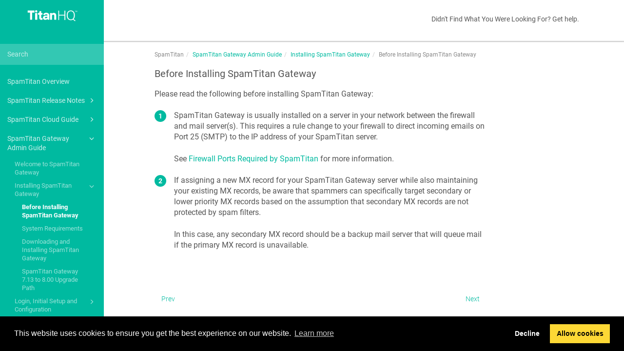

--- FILE ---
content_type: text/html
request_url: https://docs.titanhq.com/en/8861-before-installing-spamtitan-gateway.html
body_size: 124042
content:
<!DOCTYPE html>
<html xmlns="http://www.w3.org/1999/xhtml" lang="en" xml:lang="en" dir="ltr"><head><meta http-equiv="Content-Type" content="text/html; charset=UTF-8"/>
<meta http-equiv="x-ua-compatible" content="IE=edge"></meta><meta name="format-detection" content="telephone=no"></meta><meta name="viewport" content="width=device-width, initial-scale=1"></meta><meta name="search" content="default"></meta><meta name="use.ic" content="no"></meta><meta name="tocstandalone" content="no"></meta><meta name="theme" content="1"></meta><meta name="search.placeholder" content="Search"></meta><meta name="search.results" content="Search results"></meta><meta name="no.search.results" content="No results found"></meta><script type="text/javascript">
var theme = '1';

			
			window.versionsfile = '';


			window.indexDict = new Array();
			window.store = {};
			window.portalLanguage = 'en';
			window.enterKey = 'select';
			
			
				var fuse_threshold = 0.3;
			
					var local_csh = false;
				
					var anchoroption = true;
				var instantsearch_minlength = 1;
						
			var useanchorlinks = false;
			
					var collapseTocSectionOnLinkTitleClick = false;
				</script><title>Before Installing SpamTitan Gateway</title><link rel="stylesheet" type="text/css" href="../css/docbook.css"></link><link rel="stylesheet" type="text/css" href="../css/font-awesome.css"></link><link rel="stylesheet" type="text/css" href="../css/roboto.font.css"></link><link rel="stylesheet" type="text/css" href="../css/theme1.css"></link><link rel="stylesheet" type="text/css" href="../css/theme1-colors.css"></link><link rel="stylesheet" type="text/css" href="../css/content-theme2.css"></link><link rel="stylesheet" type="text/css" href="../css/sm-core-css.css"></link><link rel="stylesheet" type="text/css" href="../css/sm-simple.css"></link><link rel="stylesheet" type="text/css" href="../css/style-print.css"></link><link rel="stylesheet" type="text/css" href="../css/style-common.css"></link><link rel="stylesheet" type="text/css" href="../css/style-modern-tables.css"></link><link rel="stylesheet" type="text/css" href="../css/graphical-lists.css"></link><link rel="stylesheet" type="text/css" href="../css/layout-custom-style.css"></link><script src="../js/jquery-3/jquery-3.4.1.min.js" type="text/javascript"></script><script src="../js/jquery-migrate-3.4.1.min.js" type="text/javascript"></script><script src="../js/materialize.min.js" type="text/javascript"></script><script src="../js/bootstrap.min.js" type="text/javascript"></script><script src="../js/purl.js" type="text/javascript"></script><script src="../js/jquery.smartmenus.js" type="text/javascript"></script><script src="../js/html5-2-mp-common.js" type="text/javascript"></script><script src="../js/html5-2.js" type="text/javascript"></script><script src="../js/checklist.js" type="text/javascript"></script><script src="../js/clipboard.min.js" type="text/javascript"></script><script src="../js/fuse.min.js" type="text/javascript"></script><script src="../js/jquery.mark.min.js" type="text/javascript"></script><script src="../js/html5.fuse.search.js" type="text/javascript"></script><script src="js/fuzzydata.js" type="text/javascript"></script><script src="../js/csh.js" type="text/javascript"></script><script src="../js/highlight-mergehtml-plugin.js" type="text/javascript"></script><script src="../js/layout-custom-script.js" type="text/javascript"></script><meta name="generator" content="Paligo"></meta><link rel="prev" href="8860-installing-spamtitan-gateway.html" title="Installing SpamTitan Gateway"></link><link rel="next" href="8862-system-requirements.html" title="System Requirements"></link><script type="text/javascript" src="https://cdn.jsdelivr.net/npm/mathjax@2/MathJax.js?config=TeX-MML-AM_CHTML" async="async"></script><link rel="icon" href="/favicon.ico" type="image/x-icon"></link><link rel="stylesheet" href="https://cdnjs.cloudflare.com/ajax/libs/cookieconsent/3.1.1/cookieconsent.min.css"></link><script type="text/javascript" src="https://cdnjs.cloudflare.com/ajax/libs/cookieconsent/3.1.1/cookieconsent.min.js"></script><script type="text/javascript" src="https://cdnjs.cloudflare.com/ajax/libs/js-cookie/3.0.1/js.cookie.min.js"></script><script type="text/javascript">var privacypolicy = '/privacy';
var consenttype = 'opt-out';
</script><script type="text/javascript">const containerId = 'GTM-PGM4F3T';

						$(document).on('cookies.consented', () => {
							(function(w,d,s,l,i){w[l]=w[l]||[];w[l].push({'gtm.start':
								new Date().getTime(),event:'gtm.js'});var f=d.getElementsByTagName(s)[0],
								j=d.createElement(s),dl=l!='dataLayer'?'&l='+l:'';j.async=true;j.src=
								'https://www.googletagmanager.com/gtm.js?id='+i+dl;f.parentNode.insertBefore(j,f);
							})(window,document,'script','dataLayer',containerId);
						});
					</script><script type="text/javascript" src="../js/cookie-consent.js"></script><script type="text/javascript">
				$(document).ready(function () {
				$(".mediaobject img").addClass('materialboxed');
				//Exclude images with links
				$(".mediaobject a img").removeClass('materialboxed');
				if (!document.documentMode) {
				$('.materialboxed').materialbox();
				}});
			</script><link rel="stylesheet" href="https://cdnjs.cloudflare.com/ajax/libs/highlight.js/11.9.0/styles/googlecode.min.css"></link><script src="https://cdnjs.cloudflare.com/ajax/libs/highlight.js/11.9.0/highlight.min.js"></script><script type="text/javascript">
			$(document).on('ready ajaxComplete', function() {
				
				hljs.addPlugin(mergeHTMLPlugin);
				hljs.configure({'ignoreUnescapedHTML': true});
				
				$('pre:not(.embedcode)').each(function() {
					/**
					 * @type {string}
					 */
					var language = $(this).data('language');

					if (language === 'plaintext' || language === 'text') {
						$(this).addClass(language).addClass('hljs');
						return true;
					}
					else {
						var clone = this.cloneNode(true);
						hljs.highlightElement(clone);
						$(this).empty().append($(clone).contents());
						$(this).attr("class", $(clone).attr("class"));
					}
				});
			});
			</script></head><body class="theme1 fixed-toolbar current-toc-section-focus" data-link-prefix=""><style type="text/css">
            div.skipnav {
            }
            div.skipnav a {
                position: fixed;
                left: -10000px;
                top: 1.5em;
                width: 1px;
                height: 1px;
                overflow: hidden;
            }
            div.skipnav a:focus, div.skipnav a:active, div.skipnav a:hover {
                background: white;
                color: black;
                box-shadow: 5px 5px 5px 0px rgba(0,0,0,0.5);
                position: fixed;
                left: 2em;
                top: 1.5em;
                width: auto;
                height: auto;
                overflow: visible;
                text-decoration: underline;
                z-index: 99999; /* has to be higher than the side panel */
    }
          </style><div class="skipnav"><a href="#content-wrapper">Skip to main content</a></div><header class="site-header"><nav class="site-header-navbar navbar navbar-fixed-top"><div class="navbar-container"><div class="navbar-header"><button type="button" class="navbar-toggle collapsed" data-toggle="collapse" data-target=".site-sidebar" aria-expanded="false" aria-controls="navbar"><span class="sr-only">Toggle navigation</span><span class="icon-bar"></span><span class="icon-bar"></span><span class="icon-bar"></span></button><div id="logotype-container" class="pull-left"><a class="navbar-brand" href="../index.html?lang=en"><img id="logotype-pageheader" src="../css/image/corporate-logo.png" alt="Corporate logotype" data-role="logotype" class="logo"></img></a></div></div><div class="navbar-collapse collapse" id="navbar"><ul class="top-nav-menu sm sm-simple"><li><a href="https://docs.titanhq.com/12422-need-help-.html" class="external-top-nav-link" target="_blank">Didn't Find What You Were Looking For? Get help.</a></li></ul></div></div></nav></header><div class="site-body"><div class="site-body-container"><div class="site-body-row"><aside class="site-sidebar"><div class="site-sidebar-header"><button type="button" class="navbar-toggle" aria-controls="nav-site-sidebar"><span class="sr-only">Toggle navigation</span><span class="icon-bar"></span><span class="icon-bar"></span><span class="icon-bar"></span></button><a href="../index.html?lang=en"><img id="logotype-pageheader" src="../css/image/corporate-logo.png" alt="Corporate logotype" data-role="logotype" class="logo"></img></a></div><form class="site-sidebar-search" autocomplete="off"><input type="text" placeholder="Search" class="form-control search-field" id="aa-search-input"></input></form><ul class="toc nav nav-site-sidebar"><li><a href="2179-spamtitan-overview.html" class="topic-link section reused-publication" data-origin-id="UUID-e487bd83-b955-1a58-0d21-daf1fee534f5" data-permalink="2179-spamtitan-overview.html" data-topic-level="1" data-relative-prefix="" data-publication-date="">SpamTitan Overview</a></li><li><a href="13160-spamtitan-release-notes.html" class="topic-link section reused-publication" data-origin-id="UUID-a533f931-c1de-f0bf-74db-9226258ecb3d" data-permalink="13160-spamtitan-release-notes.html" data-topic-level="1" data-relative-prefix="" data-publication-date=""><span class="glyphicon"></span> SpamTitan Release Notes</a><ul><li><a href="13161-spamtitan-release-notes.html" class="topic-link section promoted-content" data-origin-id="UUID-0624c6cd-f9fa-e5e8-c9c6-2d8558b253af" data-permalink="13161-spamtitan-release-notes.html" data-topic-level="1" data-relative-prefix="" data-publication-date=""><span class="glyphicon"></span> SpamTitan Release Notes</a><ul><li><a href="13161-spamtitan-release-notes.html#UUID-ab47dc51-8f20-306d-9705-5fd0bd46c817_UUID-116d474e-8721-b062-96da-69ec72a98068" class="topic-link section" data-origin-id="" data-publication-date="">SpamTitan 8.02</a></li><li><a href="13161-spamtitan-release-notes.html#UUID-ab47dc51-8f20-306d-9705-5fd0bd46c817_UUID-7c5684ee-5e20-aa7c-b6c6-951e8ae65e41" class="topic-link section" data-origin-id="" data-publication-date="">SpamTitan 8.01</a></li><li><a href="13161-spamtitan-release-notes.html#UUID-ab47dc51-8f20-306d-9705-5fd0bd46c817_UUID-d8907724-7913-f166-f2dd-a3e29cc486b2" class="topic-link section" data-origin-id="" data-publication-date="">SpamTitan 8.00 (ISO)</a></li><li><a href="13161-spamtitan-release-notes.html#UUID-ab47dc51-8f20-306d-9705-5fd0bd46c817_UUID-91b80f73-df9f-4a82-c61a-58be02ba1708" class="topic-link section" data-origin-id="" data-publication-date="">SpamTitan 8.00</a></li><li><a href="13161-spamtitan-release-notes.html#UUID-ab47dc51-8f20-306d-9705-5fd0bd46c817_UUID-47f17fa0-a5e5-816a-7d9e-c783cf12cb4b" class="topic-link section" data-origin-id="" data-publication-date="">SpamTitan 7.13</a></li><li><a href="13161-spamtitan-release-notes.html#UUID-ab47dc51-8f20-306d-9705-5fd0bd46c817_UUID-0acba677-73be-8bd5-f4c8-9ab76c9f6ba3" class="topic-link section" data-origin-id="" data-publication-date="">SpamTitan 7.12</a></li><li><a href="13161-spamtitan-release-notes.html#UUID-ab47dc51-8f20-306d-9705-5fd0bd46c817_UUID-9aaa0589-f413-e1c2-db18-aadf33ee8917" class="topic-link section" data-origin-id="" data-publication-date="">SpamTitan 7.11</a></li><li><a href="13161-spamtitan-release-notes.html#UUID-ab47dc51-8f20-306d-9705-5fd0bd46c817_UUID-3cbb8da7-4e6f-3598-891d-d7dbb82be938" class="topic-link section" data-origin-id="" data-publication-date="">SpamTitan 7.10</a></li><li><a href="13161-spamtitan-release-notes.html#UUID-ab47dc51-8f20-306d-9705-5fd0bd46c817_UUID-00f03237-69d1-162d-2b82-e2c3f8c66c5f" class="topic-link section" data-origin-id="" data-publication-date="">SpamTitan 7.09</a></li><li><a href="13161-spamtitan-release-notes.html#UUID-ab47dc51-8f20-306d-9705-5fd0bd46c817_UUID-ce8cbcb7-ebaa-d767-210b-ebf6d9ab2cbc" class="topic-link section" data-origin-id="" data-publication-date="">SpamTitan 7.08</a></li><li><a href="13161-spamtitan-release-notes.html#UUID-ab47dc51-8f20-306d-9705-5fd0bd46c817_UUID-5ca9b8b0-21c3-b71f-6357-248fad86387f" class="topic-link section" data-origin-id="" data-publication-date="">SpamTitan 7.07</a></li><li><a href="13161-spamtitan-release-notes.html#UUID-ab47dc51-8f20-306d-9705-5fd0bd46c817_UUID-8e552153-016f-cfa6-5925-342201d67641" class="topic-link section" data-origin-id="" data-publication-date="">SpamTitan 7.06</a></li><li><a href="13161-spamtitan-release-notes.html#UUID-ab47dc51-8f20-306d-9705-5fd0bd46c817_UUID-fdc3cec9-3ba1-d789-7947-695824dc4007" class="topic-link section" data-origin-id="" data-publication-date="">SpamTitan 7.05</a></li><li><a href="13161-spamtitan-release-notes.html#UUID-ab47dc51-8f20-306d-9705-5fd0bd46c817_UUID-984f2de5-4094-c847-c5b5-a548cdda94f6" class="topic-link section" data-origin-id="" data-publication-date="">SpamTitan 7.04</a></li><li><a href="13161-spamtitan-release-notes.html#UUID-ab47dc51-8f20-306d-9705-5fd0bd46c817_UUID-61a0f0c3-e882-059e-f0d6-ef1591372c44" class="topic-link section" data-origin-id="" data-publication-date="">SpamTitan 7.03</a></li><li><a href="13161-spamtitan-release-notes.html#UUID-ab47dc51-8f20-306d-9705-5fd0bd46c817_UUID-b02d3cfa-ca3f-94f1-b702-2e9db13dfafc" class="topic-link section" data-origin-id="" data-publication-date="">SpamTitan 7.02</a></li><li><a href="13161-spamtitan-release-notes.html#UUID-ab47dc51-8f20-306d-9705-5fd0bd46c817_UUID-7ea66f18-cf55-9a83-094e-2646e973d32b" class="topic-link section" data-origin-id="" data-publication-date="">SpamTitan 7.01</a></li><li><a href="13161-spamtitan-release-notes.html#UUID-ab47dc51-8f20-306d-9705-5fd0bd46c817_UUID-314800d6-b235-67cd-7da8-a49bda3c1a40" class="topic-link section" data-origin-id="" data-publication-date="">SpamTitan 7.00</a></li></ul></li></ul></li><li><a href="363-spamtitan-cloud-guide.html" class="topic-link section reused-publication" data-origin-id="UUID-38fd797b-c98f-8432-b3cd-0c6a19071d8f" data-permalink="363-spamtitan-cloud-guide.html" data-topic-level="1" data-relative-prefix="" data-publication-date=""><span class="glyphicon"></span> SpamTitan Cloud Guide</a><ul><li><a href="371-welcome-to-spamtitan-cloud.html" class="topic-link section" data-origin-id="UUID-a2829e32-cef9-93e0-8b45-8d9b580923e4" data-permalink="371-welcome-to-spamtitan-cloud.html" data-topic-level="1" data-relative-prefix="" data-publication-date=""><span class="glyphicon"></span> Welcome to SpamTitan Cloud</a><ul><li><a href="372-who-is-the-spamtitan-cloud-guide-for-.html" class="topic-link section" data-origin-id="UUID-c4751210-489a-70d1-887e-475536823ae9" data-permalink="372-who-is-the-spamtitan-cloud-guide-for-.html" data-topic-level="1" data-relative-prefix="" data-publication-date=""><span class="glyphicon"></span> Who is the SpamTitan Cloud Guide for?</a><ul><li><a href="380-domain-group-administrator.html" class="topic-link section" data-origin-id="UUID-caeafdc1-ae67-6ea6-c0da-f240506d53c4" data-permalink="380-domain-group-administrator.html" data-topic-level="1" data-relative-prefix="" data-publication-date="">Domain Group Administrator</a></li><li><a href="381-domain-administrator.html" class="topic-link section" data-origin-id="UUID-3245dc0a-70d8-b510-ddec-b445483d2d89" data-permalink="381-domain-administrator.html" data-topic-level="1" data-relative-prefix="" data-publication-date="">Domain Administrator</a></li></ul></li><li><a href="29362-spamtitan-cloud-features.html" class="topic-link section" data-origin-id="UUID-23fba020-f14b-5721-1560-42c0334dcbea" data-permalink="29362-spamtitan-cloud-features.html" data-topic-level="1" data-relative-prefix="" data-publication-date="">SpamTitan Cloud Features</a></li><li><a href="2357-need-help-.html" class="topic-link section" data-origin-id="UUID-e45cbd0c-da1b-430a-9102-a644c1ebd87e" data-permalink="2357-need-help-.html" data-topic-level="1" data-relative-prefix="" data-publication-date="">Need help?</a></li></ul></li><li><a href="422-getting-started-with-spamtitan-cloud.html" class="topic-link section" data-origin-id="UUID-4d0b22c8-4b6d-4a08-c929-07e4f00a0ae0" data-permalink="422-getting-started-with-spamtitan-cloud.html" data-topic-level="1" data-relative-prefix="" data-publication-date="">Getting Started with SpamTitan Cloud</a></li><li><a href="1598-spamtitan-cloud-setup.html" class="topic-link section promoted-content" data-origin-id="UUID-ac2988a1-fc60-119b-2514-f534363ed092" data-permalink="1598-spamtitan-cloud-setup.html" data-topic-level="1" data-relative-prefix="" data-publication-date=""><span class="glyphicon"></span> SpamTitan Cloud Setup</a><ul><li><a href="423-log-in-for-the-first-time.html" class="topic-link section" data-origin-id="UUID-9beeaeb1-3589-feb0-ec6b-1bc610f4cb19" data-permalink="423-log-in-for-the-first-time.html" data-topic-level="1" data-relative-prefix="" data-publication-date="">Log in for the first time</a></li><li><a href="475-add-your-domain-s-.html" class="topic-link section" data-origin-id="UUID-fbb18ca2-15b5-756f-f209-8426600740cc" data-permalink="475-add-your-domain-s-.html" data-topic-level="1" data-relative-prefix="" data-publication-date=""><span class="glyphicon"></span> Add Your Domain(s)</a><ul><li><a href="475-add-your-domain-s-.html#UUID-c18ed911-9687-07b5-9d65-c3020da691c1_UUID-43f9e6e0-e314-5a18-955f-7e274908e6c5" class="topic-link section" data-origin-id="" data-publication-date="">Domain Settings</a></li></ul></li><li><a href="485-test-connectivity-to-your-mail-server.html" class="topic-link section" data-origin-id="UUID-74ea6fe3-f101-2855-fe4d-83a5cc14fdb5" data-permalink="485-test-connectivity-to-your-mail-server.html" data-topic-level="1" data-relative-prefix="" data-publication-date="">Test Connectivity to your Mail Server</a></li><li><a href="640-enable-quarantine-reports.html" class="topic-link section" data-origin-id="UUID-4ea01520-8163-9735-88e5-c476f19bc162" data-permalink="640-enable-quarantine-reports.html" data-topic-level="1" data-relative-prefix="" data-publication-date="">Enable Quarantine Reports</a></li><li><a href="515-add-a-domain-administrator.html" class="topic-link section" data-origin-id="UUID-f0416ef5-0f8d-2c86-edca-b61ad726dcde" data-permalink="515-add-a-domain-administrator.html" data-topic-level="1" data-relative-prefix="" data-publication-date="">Add a Domain Administrator</a></li><li><a href="540-change-your-mx-records.html" class="topic-link section" data-origin-id="UUID-f3e96202-6d19-6f7c-5f7e-f3dd7dadfb9c" data-permalink="540-change-your-mx-records.html" data-topic-level="1" data-relative-prefix="" data-publication-date=""><span class="glyphicon"></span> Change Your MX Records</a><ul><li><a href="540-change-your-mx-records.html#UUID-562a3224-b92f-39d1-d01c-3080a01f5f53_UUID-f2b7b0f6-c5b9-3748-10a3-a149050d44cd" class="topic-link section" data-origin-id="" data-publication-date=""><span class="glyphicon"></span> Changing MX Records on Common Mail Services</a><ul><li><a href="540-change-your-mx-records.html#UUID-562a3224-b92f-39d1-d01c-3080a01f5f53_UUID-a483c937-a61a-1809-a81d-90cf731104ed" class="topic-link section" data-origin-id="" data-publication-date="">Yahoo MX Records</a></li><li><a href="540-change-your-mx-records.html#UUID-562a3224-b92f-39d1-d01c-3080a01f5f53_UUID-b69fbe13-f540-5153-a09c-5d5805a4654c" class="topic-link section" data-origin-id="" data-publication-date="">Setup GoDaddy MX Records</a></li><li><a href="540-change-your-mx-records.html#UUID-562a3224-b92f-39d1-d01c-3080a01f5f53_UUID-3f3536a8-d0e8-fdc2-e74a-58e531532baa" class="topic-link section" data-origin-id="" data-publication-date="">Setting up cPanel MX Records</a></li><li><a href="540-change-your-mx-records.html#UUID-562a3224-b92f-39d1-d01c-3080a01f5f53_UUID-8c01f803-0281-54d6-9f49-4b66ab96c6fe" class="topic-link section" data-origin-id="" data-publication-date="">Setup HostGator MX Records</a></li><li><a href="540-change-your-mx-records.html#UUID-562a3224-b92f-39d1-d01c-3080a01f5f53_UUID-dff44f42-06fa-440c-b38c-a25cdf14d8d6" class="topic-link section" data-origin-id="" data-publication-date="">Blacknight MX Records</a></li><li><a href="540-change-your-mx-records.html#UUID-562a3224-b92f-39d1-d01c-3080a01f5f53_UUID-c3709547-a8dd-829e-06d7-9f1de0194f2a" class="topic-link section" data-origin-id="" data-publication-date="">BT Broadband MX Records</a></li></ul></li><li><a href="540-change-your-mx-records.html#UUID-562a3224-b92f-39d1-d01c-3080a01f5f53_UUID-d8c4f86f-babc-6abf-6a63-7e31217f0433" class="topic-link section" data-origin-id="" data-publication-date="">Network Solutions Records</a></li></ul></li><li><a href="641-lock-down-your-mail-server.html" class="topic-link section" data-origin-id="UUID-c7848e40-9d58-e84a-976a-def3702cf01a" data-permalink="641-lock-down-your-mail-server.html" data-topic-level="1" data-relative-prefix="" data-publication-date=""><span class="glyphicon"></span> Lock Down Your Mail Server</a><ul><li><a href="2319-locking-down-your-office-365-mail-server.html" class="topic-link section" data-origin-id="UUID-0572793a-3179-4568-9eb0-a3214230d5f3" data-permalink="2319-locking-down-your-office-365-mail-server.html" data-topic-level="1" data-relative-prefix="" data-publication-date="">Locking Down Your Office 365 Mail Server</a></li></ul></li></ul></li><li><a href="30221-content-filtering.html" class="topic-link section" data-origin-id="UUID-f4fb5cc1-27a1-fa0b-2700-623cc34aef80" data-permalink="30221-content-filtering.html" data-topic-level="1" data-relative-prefix="" data-publication-date=""><span class="glyphicon"></span> Content Filtering</a><ul><li><a href="30222-link-lock.html" class="topic-link section" data-origin-id="UUID-690220f1-aea5-ffb7-72b6-4be3b16d7ac8" data-permalink="30222-link-lock.html" data-topic-level="1" data-relative-prefix="" data-publication-date=""><span class="glyphicon"></span> Link Lock</a><ul><li><a href="30223-enable-link-lock-for-a-domain.html" class="topic-link section" data-origin-id="UUID-2d96dba5-3c27-79d6-e8ba-3bf3a6e645fd" data-permalink="30223-enable-link-lock-for-a-domain.html" data-topic-level="1" data-relative-prefix="" data-publication-date="">Enable Link Lock for a Domain</a></li><li><a href="30224-enable-link-lock-for-a-user.html" class="topic-link section" data-origin-id="UUID-2714a479-5589-1adf-72ab-1de83e09f016" data-permalink="30224-enable-link-lock-for-a-user.html" data-topic-level="1" data-relative-prefix="" data-publication-date="">Enable Link Lock for a User</a></li><li><a href="30225-link-lock-allowed-urls.html" class="topic-link section" data-origin-id="UUID-e4c22d40-bde6-b083-3496-b0e3a1841c07" data-permalink="30225-link-lock-allowed-urls.html" data-topic-level="1" data-relative-prefix="" data-publication-date=""><span class="glyphicon"></span> Link Lock Allowed URLs</a><ul><li><a href="30226-domain-allowed-urls.html" class="topic-link section" data-origin-id="UUID-10080095-2e5e-4e83-04dc-b43d3b688af3" data-permalink="30226-domain-allowed-urls.html" data-topic-level="1" data-relative-prefix="" data-publication-date="">Domain Allowed URLs</a></li><li><a href="30227-user-allowed-urls.html" class="topic-link section" data-origin-id="UUID-9cd33f91-0944-ec22-0ac4-bf24b0ed9d8d" data-permalink="30227-user-allowed-urls.html" data-topic-level="1" data-relative-prefix="" data-publication-date="">User Allowed URLs</a></li></ul></li></ul></li></ul></li><li><a href="678-anti-spam-engine.html" class="topic-link section" data-origin-id="UUID-0cda9fa7-c02b-7301-8d0a-2f5c720631e5" data-permalink="678-anti-spam-engine.html" data-topic-level="1" data-relative-prefix="" data-publication-date=""><span class="glyphicon"></span> Anti-Spam Engine</a><ul><li><a href="679-domain-policies.html" class="topic-link section" data-origin-id="UUID-6955eab2-2c9e-36b0-e578-cedad4b96c6e" data-permalink="679-domain-policies.html" data-topic-level="1" data-relative-prefix="" data-publication-date=""><span class="glyphicon"></span> Domain Policies</a><ul><li><a href="693-editing-a-domain-policy.html" class="topic-link section" data-origin-id="UUID-061564b8-de32-ea00-e357-2b37f4cde93d" data-permalink="693-editing-a-domain-policy.html" data-topic-level="1" data-relative-prefix="" data-publication-date="">Editing A Domain Policy</a></li><li><a href="1597-add-your-domain-s-.html" class="topic-link section" data-origin-id="UUID-fbb18ca2-15b5-756f-f209-8426600740cc" data-permalink="1597-add-your-domain-s-.html" data-topic-level="1" data-relative-prefix="" data-publication-date=""><span class="glyphicon"></span> Add Your Domain(s)</a><ul><li><a href="1597-add-your-domain-s-.html#UUID-d9f1ef6a-f94f-8f17-94f6-0be330072be2_UUID-43f9e6e0-e314-5a18-955f-7e274908e6c5" class="topic-link section" data-origin-id="" data-publication-date="">Domain Settings</a></li></ul></li></ul></li><li><a href="694-user-policies.html" class="topic-link section" data-origin-id="UUID-cf992680-df1a-a80a-83f2-8993458b8995" data-permalink="694-user-policies.html" data-topic-level="1" data-relative-prefix="" data-publication-date=""><span class="glyphicon"></span> User Policies</a><ul><li><a href="758-add-a-new-user-policy.html" class="topic-link section" data-origin-id="UUID-d1cd69b2-08d9-ee85-34f3-3002a79a89aa" data-permalink="758-add-a-new-user-policy.html" data-topic-level="1" data-relative-prefix="" data-publication-date=""><span class="glyphicon"></span> Add a New User Policy</a><ul><li><a href="758-add-a-new-user-policy.html#UUID-dbf4bcaa-d6a7-5895-7f01-820dc9c5e0d0_UUID-67f7e556-0dc2-fbd6-f3cb-371ad83f8403" class="topic-link section" data-origin-id="" data-publication-date="">User Policy Settings</a></li></ul></li><li><a href="759-edit-a-user-policy.html" class="topic-link section" data-origin-id="UUID-3195e9c6-8ca0-89a9-45c6-81f1b162107e" data-permalink="759-edit-a-user-policy.html" data-topic-level="1" data-relative-prefix="" data-publication-date=""><span class="glyphicon"></span> Edit a User Policy</a><ul><li><a href="759-edit-a-user-policy.html#UUID-ab624e73-4cdd-f169-9015-514bd2f04395_UUID-67f7e556-0dc2-fbd6-f3cb-371ad83f8403" class="topic-link section" data-origin-id="" data-publication-date="">User Policy Settings</a></li></ul></li></ul></li><li><a href="883-roles-and-permissions.html" class="topic-link section" data-origin-id="UUID-ae338064-8484-6610-77ab-1fd4c033f8a0" data-permalink="883-roles-and-permissions.html" data-topic-level="1" data-relative-prefix="" data-publication-date=""><span class="glyphicon"></span> Roles and Permissions</a><ul><li><a href="1391-edit,-add-or-delete-a-role.html" class="topic-link section" data-origin-id="UUID-20fade7d-2248-bc19-7861-3e53d4ac42a4" data-permalink="1391-edit,-add-or-delete-a-role.html" data-topic-level="1" data-relative-prefix="" data-publication-date="">Edit, Add or Delete a Role</a></li><li><a href="884-impersonating.html" class="topic-link section" data-origin-id="UUID-c25500b1-b500-ec4e-c596-3c0422578ffc" data-permalink="884-impersonating.html" data-topic-level="1" data-relative-prefix="" data-publication-date="">Impersonating</a></li></ul></li><li><a href="885-admins.html" class="topic-link section" data-origin-id="UUID-88a61341-daa3-6b41-d0ea-ffe735daca7b" data-permalink="885-admins.html" data-topic-level="1" data-relative-prefix="" data-publication-date="">Admins</a></li><li><a href="886-domain-group.html" class="topic-link section" data-origin-id="UUID-a1c43599-53db-456a-98be-194652a1b392" data-permalink="886-domain-group.html" data-topic-level="1" data-relative-prefix="" data-publication-date="">Domain Group</a></li></ul></li><li><a href="887-changing-your-settings.html" class="topic-link section" data-origin-id="UUID-5f5057b1-3654-efb5-47fb-87282a147cd1" data-permalink="887-changing-your-settings.html" data-topic-level="1" data-relative-prefix="" data-publication-date=""><span class="glyphicon"></span> Changing your Settings</a><ul><li><a href="2478-changing-your-spamtitan-password.html" class="topic-link section" data-origin-id="UUID-10b9eadd-66bc-d4a2-390a-624c91f1cb74" data-permalink="2478-changing-your-spamtitan-password.html" data-topic-level="1" data-relative-prefix="" data-publication-date="">Changing your SpamTitan Password</a></li><li><a href="10744-two-factor-authentication.html" class="topic-link section" data-origin-id="UUID-8d87f9fa-8755-51d8-8a57-c90a79e66c83" data-permalink="10744-two-factor-authentication.html" data-topic-level="1" data-relative-prefix="" data-publication-date="">Two-Factor Authentication</a></li><li><a href="889-web-authentication-settings.html" class="topic-link section" data-origin-id="UUID-7591d926-eb58-b824-4283-6a2eddce3a5f" data-permalink="889-web-authentication-settings.html" data-topic-level="1" data-relative-prefix="" data-publication-date="">Web Authentication Settings</a></li><li><a href="890-test-authentication-settings.html" class="topic-link section" data-origin-id="UUID-8a8c6d7d-4fd0-df4f-f686-79db532c6527" data-permalink="890-test-authentication-settings.html" data-topic-level="1" data-relative-prefix="" data-publication-date="">Test Authentication Settings</a></li><li><a href="956-mail-relay-settings.html" class="topic-link section" data-origin-id="UUID-3eb8d494-9879-3941-5c5a-c856cca00c6e" data-permalink="956-mail-relay-settings.html" data-topic-level="1" data-relative-prefix="" data-publication-date=""><span class="glyphicon"></span> Mail Relay Settings</a><ul><li><a href="956-mail-relay-settings.html#UUID-e91b59bd-940b-0f38-1b9e-d5e781189377_UUID-43f9e6e0-e314-5a18-955f-7e274908e6c5" class="topic-link section" data-origin-id="" data-publication-date="">Domain Settings</a></li></ul></li></ul></li><li><a href="1007-filter-rules.html" class="topic-link section" data-origin-id="UUID-ef0219bd-88e0-e196-6c96-8edde38b6164" data-permalink="1007-filter-rules.html" data-topic-level="1" data-relative-prefix="" data-publication-date=""><span class="glyphicon"></span> Filter Rules</a><ul><li><a href="1008-blocking-and-allowing.html" class="topic-link section" data-origin-id="UUID-2231e716-5597-ebb3-db2b-03a598433284" data-permalink="1008-blocking-and-allowing.html" data-topic-level="1" data-relative-prefix="" data-publication-date="">Blocking and Allowing</a></li><li><a href="1009-adding,-deleting---importing-to-block-lists.html" class="topic-link section" data-origin-id="UUID-4cf9bc30-35ed-0cbb-21cd-5a135ac38bbf" data-permalink="1009-adding,-deleting---importing-to-block-lists.html" data-topic-level="1" data-relative-prefix="" data-publication-date="">Adding, Deleting &amp; Importing to Block Lists</a></li><li><a href="1010-adding,-deleting---importing-to-allow-lists.html" class="topic-link section" data-origin-id="UUID-905a67cc-e17c-aa17-e09f-2f6e4fc33fc9" data-permalink="1010-adding,-deleting---importing-to-allow-lists.html" data-topic-level="1" data-relative-prefix="" data-publication-date="">Adding, Deleting &amp; Importing to Allow Lists</a></li><li><a href="66110-anti-spoofing.html" class="topic-link section" data-origin-id="UUID-f1e35d8e-32e6-84ab-5656-f23e0a7414ef" data-permalink="66110-anti-spoofing.html" data-topic-level="1" data-relative-prefix="" data-publication-date=""><span class="glyphicon"></span> Anti-Spoofing</a><ul><li><a href="66111-enabling-anti-spoofing.html" class="topic-link section" data-origin-id="UUID-6524c72d-234e-f7c1-0d67-c3a97d91c407" data-permalink="66111-enabling-anti-spoofing.html" data-topic-level="1" data-relative-prefix="" data-publication-date="">Enabling Anti-Spoofing</a></li><li><a href="66112-anti-spoofing-settings.html" class="topic-link section" data-origin-id="UUID-2b48d485-4c92-d00a-247b-702c60dd12a2" data-permalink="66112-anti-spoofing-settings.html" data-topic-level="1" data-relative-prefix="" data-publication-date="">Anti-Spoofing Settings</a></li></ul></li><li><a href="29116-geoblocking.html" class="topic-link section" data-origin-id="UUID-8c1cf9e8-4018-b0b0-65fd-e4bc99a0deb6" data-permalink="29116-geoblocking.html" data-topic-level="1" data-relative-prefix="" data-publication-date=""><span class="glyphicon"></span> Geoblocking</a><ul><li><a href="29117-add-a-geoblocking-rule-for-a-country.html" class="topic-link section" data-origin-id="UUID-d8cd2456-5195-fb34-de03-c6aa542acae3" data-permalink="29117-add-a-geoblocking-rule-for-a-country.html" data-topic-level="1" data-relative-prefix="" data-publication-date="">Add a Geoblocking Rule for a Country</a></li><li><a href="29118-excluding-an-ip-from-a-geoblocking-rule.html" class="topic-link section" data-origin-id="UUID-bfd521f4-7894-4650-bd4d-3eaabf47b320" data-permalink="29118-excluding-an-ip-from-a-geoblocking-rule.html" data-topic-level="1" data-relative-prefix="" data-publication-date="">Excluding an IP from a Geoblocking Rule</a></li><li><a href="29119-excluding-a-domain-from-a-geoblocking-rule.html" class="topic-link section" data-origin-id="UUID-1a2f9f7c-c381-71fd-6527-a3687f6af6e2" data-permalink="29119-excluding-a-domain-from-a-geoblocking-rule.html" data-topic-level="1" data-relative-prefix="" data-publication-date="">Excluding a Domain from a Geoblocking Rule</a></li><li><a href="29120-excluding-an-ip-from-a-geoblocking-rule.html" class="topic-link section" data-origin-id="UUID-bfd521f4-7894-4650-bd4d-3eaabf47b320" data-permalink="29120-excluding-an-ip-from-a-geoblocking-rule.html" data-topic-level="1" data-relative-prefix="" data-publication-date="">Excluding an IP from a Geoblocking Rule</a></li></ul></li></ul></li><li><a href="1135-quarantine-overview.html" class="topic-link section" data-origin-id="UUID-94c0319e-fc0d-7f77-3aa6-8f612ef49cc7" data-permalink="1135-quarantine-overview.html" data-topic-level="1" data-relative-prefix="" data-publication-date=""><span class="glyphicon"></span> Quarantine Overview</a><ul><li><a href="1136-managing-quarantine-email.html" class="topic-link section" data-origin-id="UUID-4a14abde-b90c-ad29-cf49-9d22ef10ef11" data-permalink="1136-managing-quarantine-email.html" data-topic-level="1" data-relative-prefix="" data-publication-date="">Managing Quarantine Email</a></li><li><a href="1137-filtering-quarantine.html" class="topic-link section" data-origin-id="UUID-5fb49e71-bb06-7d61-56cc-7b7bb3f8007f" data-permalink="1137-filtering-quarantine.html" data-topic-level="1" data-relative-prefix="" data-publication-date="">Filtering Quarantine</a></li><li><a href="1592-quarantine-reports.html" class="topic-link section" data-origin-id="UUID-abdcc027-f5e7-72c0-50cb-4caee9ea6607" data-permalink="1592-quarantine-reports.html" data-topic-level="1" data-relative-prefix="" data-publication-date="">Quarantine Reports</a></li></ul></li><li><a href="1138-reporting-overview.html" class="topic-link section" data-origin-id="UUID-7e4686fc-e3c5-8ecf-227f-76f23f70f21a" data-permalink="1138-reporting-overview.html" data-topic-level="1" data-relative-prefix="" data-publication-date=""><span class="glyphicon"></span> Reporting Overview</a><ul><li><a href="1139-view-mail-history.html" class="topic-link section" data-origin-id="UUID-8177df5e-f642-08fb-106d-6de068133c36" data-permalink="1139-view-mail-history.html" data-topic-level="1" data-relative-prefix="" data-publication-date="">View Mail History</a></li><li><a href="1140-managing-mail-history.html" class="topic-link section" data-origin-id="UUID-985dbd5f-29f8-fef6-4b13-02a352e5ddfb" data-permalink="1140-managing-mail-history.html" data-topic-level="1" data-relative-prefix="" data-publication-date=""><span class="glyphicon"></span> Managing Mail History</a><ul><li><a href="1141-filtering-mail-history.html" class="topic-link section" data-origin-id="UUID-3b7faa03-9833-19f3-fe9b-a6e246873f26" data-permalink="1141-filtering-mail-history.html" data-topic-level="1" data-relative-prefix="" data-publication-date="">Filtering Mail History</a></li><li><a href="1142-modifying-mail-history-display-settings.html" class="topic-link section" data-origin-id="UUID-57f6eda0-5039-f0ab-0b3c-04d2b52684c0" data-permalink="1142-modifying-mail-history-display-settings.html" data-topic-level="1" data-relative-prefix="" data-publication-date="">Modifying Mail History Display Settings</a></li><li><a href="1143-exporting-mail-history.html" class="topic-link section" data-origin-id="UUID-0de05077-cc3e-4e37-7e50-eade4dbd5649" data-permalink="1143-exporting-mail-history.html" data-topic-level="1" data-relative-prefix="" data-publication-date="">Exporting Mail History</a></li></ul></li><li><a href="1161-generating-reports.html" class="topic-link section" data-origin-id="UUID-edcdb594-631c-6bff-37fc-d16352b5bfb5" data-permalink="1161-generating-reports.html" data-topic-level="1" data-relative-prefix="" data-publication-date="">Generating Reports</a></li><li><a href="1197-today-s-on-demand-reports.html" class="topic-link section" data-origin-id="UUID-fb97f7c9-c1a7-c8ef-ef9e-71d60f20f419" data-permalink="1197-today-s-on-demand-reports.html" data-topic-level="1" data-relative-prefix="" data-publication-date="">Today’s On-Demand Reports</a></li><li><a href="1198-scheduling-reports.html" class="topic-link section" data-origin-id="UUID-c29104ac-09bb-e54f-57d8-d0eebac59850" data-permalink="1198-scheduling-reports.html" data-topic-level="1" data-relative-prefix="" data-publication-date="">Scheduling Reports</a></li><li><a href="1207-archived-reports.html" class="topic-link section" data-origin-id="UUID-6e4da2ca-a68f-23b2-896f-90886a7446a4" data-permalink="1207-archived-reports.html" data-topic-level="1" data-relative-prefix="" data-publication-date="">Archived Reports</a></li></ul></li><li><a href="1414-useful-links-and-info-.html" class="topic-link section" data-origin-id="UUID-0404058a-e81c-e3d9-dcd7-851e70be5217" data-permalink="1414-useful-links-and-info-.html" data-topic-level="1" data-relative-prefix="" data-publication-date=""><span class="glyphicon"></span> Useful Links and Info.</a><ul><li><a href="5972-forgot-your-password-.html" class="topic-link section" data-origin-id="UUID-3132bb29-57bc-624d-4e47-cf1f996a7a82" data-permalink="5972-forgot-your-password-.html" data-topic-level="1" data-relative-prefix="" data-publication-date="">Forgot your password?</a></li><li><a href="1441-in-app-help-for-spamtitan-cloud.html" class="topic-link section" data-origin-id="UUID-97da304c-0fdc-3748-da44-5da2d32fae2d" data-permalink="1441-in-app-help-for-spamtitan-cloud.html" data-topic-level="1" data-relative-prefix="" data-publication-date="">In-App Help for SpamTitan Cloud</a></li><li><a href="1523-impersonating.html" class="topic-link section" data-origin-id="UUID-c25500b1-b500-ec4e-c596-3c0422578ffc" data-permalink="1523-impersonating.html" data-topic-level="1" data-relative-prefix="" data-publication-date="">Impersonating</a></li><li><a href="1442-spamtitan-cloud-server-ip-addresses.html" class="topic-link section" data-origin-id="UUID-e3a9d5a7-71a7-85e2-3a15-054bdff1e740" data-permalink="1442-spamtitan-cloud-server-ip-addresses.html" data-topic-level="1" data-relative-prefix="" data-publication-date="">SpamTitan Cloud Server IP Addresses</a></li><li><a href="1515-switching-between-roles.html" class="topic-link section" data-origin-id="UUID-5abeff97-9d84-7cdc-78a6-98feb2f824a4" data-permalink="1515-switching-between-roles.html" data-topic-level="1" data-relative-prefix="" data-publication-date="">Switching between Roles</a></li><li><a href="1556-what-is-recipient-verification-.html" class="topic-link section" data-origin-id="UUID-f213b641-8356-56cd-7030-8ed88449d791" data-permalink="1556-what-is-recipient-verification-.html" data-topic-level="1" data-relative-prefix="" data-publication-date="">What is Recipient Verification?</a></li></ul></li><li><a href="658-glossary.html" class="topic-link section reused-publication" data-origin-id="UUID-a6a970cc-2893-2d47-5e9a-4e6378ac6877" data-permalink="658-glossary.html" data-topic-level="1" data-relative-prefix="" data-publication-date=""><span class="glyphicon"></span> Glossary</a><ul><li><a href="659-a-record.html" class="topic-link section" data-origin-id="UUID-24de5ab1-6a87-ca7d-8180-4f38d86f0e8f" data-permalink="659-a-record.html" data-topic-level="1" data-relative-prefix="" data-publication-date="">A-record</a></li><li><a href="660-active-directory--ad-.html" class="topic-link section" data-origin-id="UUID-21c52937-fa1d-1995-39d5-bd92d8faea5d" data-permalink="660-active-directory--ad-.html" data-topic-level="1" data-relative-prefix="" data-publication-date="">Active Directory (AD)</a></li><li><a href="661-amavis.html" class="topic-link section" data-origin-id="UUID-3bc86623-25c6-6ebb-316a-a6a9043091fc" data-permalink="661-amavis.html" data-topic-level="1" data-relative-prefix="" data-publication-date="">Amavis</a></li><li><a href="662-appliance.html" class="topic-link section" data-origin-id="UUID-c0e7934a-1961-3b7f-85c4-ac8fd9dd303a" data-permalink="662-appliance.html" data-topic-level="1" data-relative-prefix="" data-publication-date="">Appliance</a></li><li><a href="663-av.html" class="topic-link section" data-origin-id="UUID-4534f8b1-b5c4-18ba-c220-7ea9ddcc9db2" data-permalink="663-av.html" data-topic-level="1" data-relative-prefix="" data-publication-date="">AV</a></li><li><a href="664-aws.html" class="topic-link section" data-origin-id="UUID-9a57c459-b6b0-6322-6483-705b9307c667" data-permalink="664-aws.html" data-topic-level="1" data-relative-prefix="" data-publication-date="">AWS</a></li><li><a href="665-bayesian-spam-filtering.html" class="topic-link section" data-origin-id="UUID-bb9de1a0-be87-c18e-f0ae-24d257f6993b" data-permalink="665-bayesian-spam-filtering.html" data-topic-level="1" data-relative-prefix="" data-publication-date="">Bayesian Spam Filtering</a></li><li><a href="1491-block-list.html" class="topic-link section" data-origin-id="UUID-47bd4a7a-c529-0d82-7b5b-04e756cbac75" data-permalink="1491-block-list.html" data-topic-level="1" data-relative-prefix="" data-publication-date="">Block List</a></li><li><a href="666-catch-rate.html" class="topic-link section" data-origin-id="UUID-df600a47-d7bd-45b9-ba12-2fd76e790b28" data-permalink="666-catch-rate.html" data-topic-level="1" data-relative-prefix="" data-publication-date="">Catch rate</a></li><li><a href="667-cidr.html" class="topic-link section" data-origin-id="UUID-6b8b0040-c3d9-8532-3482-fc4516e9ebad" data-permalink="667-cidr.html" data-topic-level="1" data-relative-prefix="" data-publication-date="">CIDR</a></li><li><a href="668-clamav.html" class="topic-link section" data-origin-id="UUID-36efa842-b68a-fe6c-a44a-d821c6e411c6" data-permalink="668-clamav.html" data-topic-level="1" data-relative-prefix="" data-publication-date="">ClamAV</a></li><li><a href="669-cloud-computing.html" class="topic-link section" data-origin-id="UUID-5b7d3798-f3a3-1eaf-3aee-e89c777332b4" data-permalink="669-cloud-computing.html" data-topic-level="1" data-relative-prefix="" data-publication-date="">Cloud Computing</a></li><li><a href="670-clusters---nodes.html" class="topic-link section" data-origin-id="UUID-886f7a28-506d-0bd2-4929-03bb5e759fd6" data-permalink="670-clusters---nodes.html" data-topic-level="1" data-relative-prefix="" data-publication-date="">Clusters &amp; Nodes</a></li><li><a href="1079-dictionary-attacks.html" class="topic-link section" data-origin-id="UUID-72399b07-59fd-fa15-ec86-dcffbcb24f0b" data-permalink="1079-dictionary-attacks.html" data-topic-level="1" data-relative-prefix="" data-publication-date="">Dictionary Attacks</a></li><li><a href="671-dkim.html" class="topic-link section" data-origin-id="UUID-e8fec566-9043-6436-30be-1962a4bb5dd4" data-permalink="671-dkim.html" data-topic-level="1" data-relative-prefix="" data-publication-date="">DKIM</a></li><li><a href="672-dmarc.html" class="topic-link section" data-origin-id="UUID-eab02f53-16a5-fd3f-6400-ec7ac6ac0c53" data-permalink="672-dmarc.html" data-topic-level="1" data-relative-prefix="" data-publication-date="">DMARC</a></li><li><a href="673-domain-name-system--dns-.html" class="topic-link section" data-origin-id="UUID-184c23a4-1f23-2c9e-2f71-b0f02e6aa3c4" data-permalink="673-domain-name-system--dns-.html" data-topic-level="1" data-relative-prefix="" data-publication-date="">Domain Name System (DNS)</a></li><li><a href="1492-dnsbl.html" class="topic-link section" data-origin-id="UUID-89ccad4f-66ec-1174-4b32-79cb197f7f91" data-permalink="1492-dnsbl.html" data-topic-level="1" data-relative-prefix="" data-publication-date="">DNSBL</a></li><li><a href="674-false-negative.html" class="topic-link section" data-origin-id="UUID-6e5991c3-4528-c3f0-9c84-c7e4df43a4f7" data-permalink="674-false-negative.html" data-topic-level="1" data-relative-prefix="" data-publication-date="">False negative</a></li><li><a href="675-false-positive.html" class="topic-link section" data-origin-id="UUID-559b5801-e4d0-cf90-4738-636d475d0ef8" data-permalink="675-false-positive.html" data-topic-level="1" data-relative-prefix="" data-publication-date="">False positive</a></li><li><a href="1080-freebsd.html" class="topic-link section" data-origin-id="UUID-e28762ec-12f0-3061-47e9-e1b0ede27338" data-permalink="1080-freebsd.html" data-topic-level="1" data-relative-prefix="" data-publication-date="">FreeBSD</a></li><li><a href="1392-fully-qualified-domain-name--fqdn-.html" class="topic-link section" data-origin-id="UUID-eba93e97-daef-28fa-9be6-cbbbbc733d79" data-permalink="1392-fully-qualified-domain-name--fqdn-.html" data-topic-level="1" data-relative-prefix="" data-publication-date="">Fully Qualified Domain Name (FQDN)</a></li><li><a href="1081-greylisting.html" class="topic-link section" data-origin-id="UUID-b0ebcce0-0c83-4b8d-0c00-7d0f9b8e9383" data-permalink="1081-greylisting.html" data-topic-level="1" data-relative-prefix="" data-publication-date="">Greylisting</a></li><li><a href="676-hypervisor.html" class="topic-link section" data-origin-id="UUID-9c767af8-a28f-858c-a041-7d883b76007b" data-permalink="676-hypervisor.html" data-topic-level="1" data-relative-prefix="" data-publication-date="">Hypervisor</a></li><li><a href="677-ldap.html" class="topic-link section" data-origin-id="UUID-722f12fe-ec5b-f33a-a4c0-f9bd0faeaf6c" data-permalink="677-ldap.html" data-topic-level="1" data-relative-prefix="" data-publication-date="">LDAP</a></li><li><a href="1214-malware.html" class="topic-link section" data-origin-id="UUID-ce96a064-c66b-e7fb-bf4a-1c5c3748aea5" data-permalink="1214-malware.html" data-topic-level="1" data-relative-prefix="" data-publication-date="">Malware</a></li><li><a href="1218-multi-tenancy.html" class="topic-link section" data-origin-id="UUID-66b16c49-8516-61b2-5162-30394df53e6b" data-permalink="1218-multi-tenancy.html" data-topic-level="1" data-relative-prefix="" data-publication-date="">Multi Tenancy</a></li><li><a href="1393-mx-record.html" class="topic-link section" data-origin-id="UUID-ea6bc7b1-630c-caec-9d51-a51ed466fffd" data-permalink="1393-mx-record.html" data-topic-level="1" data-relative-prefix="" data-publication-date="">MX Record</a></li><li><a href="1223-non-delivery-report--ndr-.html" class="topic-link section" data-origin-id="UUID-5324c315-925e-942e-07dc-c6a2e7f18fee" data-permalink="1223-non-delivery-report--ndr-.html" data-topic-level="1" data-relative-prefix="" data-publication-date="">Non-Delivery Report (NDR)</a></li><li><a href="1248-network-time-protocol--ntp-.html" class="topic-link section" data-origin-id="UUID-31d571b1-767b-72a4-8909-fd8773f066d0" data-permalink="1248-network-time-protocol--ntp-.html" data-topic-level="1" data-relative-prefix="" data-publication-date="">Network Time Protocol (NTP)</a></li><li><a href="1249-open-virtualization-format--ovf-.html" class="topic-link section" data-origin-id="UUID-a5067a2b-ba07-9c29-9bdc-c362fe73b8ed" data-permalink="1249-open-virtualization-format--ovf-.html" data-topic-level="1" data-relative-prefix="" data-publication-date="">Open Virtualization Format (OVF)</a></li><li><a href="1255-phishing.html" class="topic-link section" data-origin-id="UUID-ad3593a8-f785-4bcb-6986-8c1ffc0ebb79" data-permalink="1255-phishing.html" data-topic-level="1" data-relative-prefix="" data-publication-date="">Phishing</a></li><li><a href="1322-pop.html" class="topic-link section" data-origin-id="UUID-16ed16a2-f5b1-6d29-1b89-e4e26d3608b7" data-permalink="1322-pop.html" data-topic-level="1" data-relative-prefix="" data-publication-date="">POP</a></li><li><a href="1493-quarantine-report.html" class="topic-link section" data-origin-id="UUID-99aad175-02a1-2850-3cee-08ff1a3ed7bb" data-permalink="1493-quarantine-report.html" data-topic-level="1" data-relative-prefix="" data-publication-date="">Quarantine Report</a></li><li><a href="1473-realtime-blackhole-list--rbl-.html" class="topic-link section" data-origin-id="UUID-ad67f7ec-ff41-737f-ee5b-e7e004c2f3b8" data-permalink="1473-realtime-blackhole-list--rbl-.html" data-topic-level="1" data-relative-prefix="" data-publication-date="">Realtime Blackhole List (RBL)</a></li><li><a href="1323-secure-sockets-layer--ssl-.html" class="topic-link section" data-origin-id="UUID-17330275-06ad-c108-d84a-56ec487f6afc" data-permalink="1323-secure-sockets-layer--ssl-.html" data-topic-level="1" data-relative-prefix="" data-publication-date="">Secure Sockets Layer (SSL)</a></li><li><a href="1324-sender-policy-framework--spf-.html" class="topic-link section" data-origin-id="UUID-afdb3ffa-ed03-bfb2-aa52-441e44152fc6" data-permalink="1324-sender-policy-framework--spf-.html" data-topic-level="1" data-relative-prefix="" data-publication-date="">Sender Policy Framework (SPF)</a></li><li><a href="1325-smart-host.html" class="topic-link section" data-origin-id="UUID-11466f18-377c-3d0f-12b3-fa98333787ff" data-permalink="1325-smart-host.html" data-topic-level="1" data-relative-prefix="" data-publication-date="">Smart Host</a></li><li><a href="1088-smtp.html" class="topic-link section" data-origin-id="UUID-087b7693-3504-a148-395e-5d9e760658b9" data-permalink="1088-smtp.html" data-topic-level="1" data-relative-prefix="" data-publication-date="">SMTP</a></li><li><a href="1327-software-appliance.html" class="topic-link section" data-origin-id="UUID-3a08861f-4db1-461d-71c4-d3cdabbfeb18" data-permalink="1327-software-appliance.html" data-topic-level="1" data-relative-prefix="" data-publication-date="">Software Appliance</a></li><li><a href="1328-spam.html" class="topic-link section" data-origin-id="UUID-617cbfa7-28b5-0902-112a-1fb8feed80cd" data-permalink="1328-spam.html" data-topic-level="1" data-relative-prefix="" data-publication-date="">Spam</a></li><li><a href="1329-spam-assassin.html" class="topic-link section" data-origin-id="UUID-1d23c771-879c-7309-0218-7191b9660171" data-permalink="1329-spam-assassin.html" data-topic-level="1" data-relative-prefix="" data-publication-date="">Spam Assassin</a></li><li><a href="1259-spoofing.html" class="topic-link section" data-origin-id="UUID-4fa76d26-b7ce-57a6-708a-dbdf11c486cb" data-permalink="1259-spoofing.html" data-topic-level="1" data-relative-prefix="" data-publication-date="">Spoofing</a></li><li><a href="1330-spyware.html" class="topic-link section" data-origin-id="UUID-f3cceeb2-3b01-0c57-3eb5-cfc3cdd83fe5" data-permalink="1330-spyware.html" data-topic-level="1" data-relative-prefix="" data-publication-date="">Spyware</a></li><li><a href="1331-tcp-ip.html" class="topic-link section" data-origin-id="UUID-da577116-1691-3527-2eb3-9dac7bc894d6" data-permalink="1331-tcp-ip.html" data-topic-level="1" data-relative-prefix="" data-publication-date="">TCP/IP</a></li><li><a href="1082-transport-security-layer--tls-.html" class="topic-link section" data-origin-id="UUID-0c6b5a1e-9b28-85d1-c745-45260d02ddef" data-permalink="1082-transport-security-layer--tls-.html" data-topic-level="1" data-relative-prefix="" data-publication-date="">Transport Security Layer (TLS)</a></li><li><a href="1332-trojan-horse--or-trojan-.html" class="topic-link section" data-origin-id="UUID-e0d4303a-f0ee-14bc-e802-f8875f363038" data-permalink="1332-trojan-horse--or-trojan-.html" data-topic-level="1" data-relative-prefix="" data-publication-date="">Trojan Horse (or Trojan)</a></li><li><a href="1494-uce---ube---ume.html" class="topic-link section" data-origin-id="UUID-c897bf81-5c47-3f50-1a32-cebdf2c1200a" data-permalink="1494-uce---ube---ume.html" data-topic-level="1" data-relative-prefix="" data-publication-date="">UCE / UBE / UME</a></li><li><a href="1333-uribl.html" class="topic-link section" data-origin-id="UUID-0810a75e-99f9-5f9c-3a78-32b9df45b61e" data-permalink="1333-uribl.html" data-topic-level="1" data-relative-prefix="" data-publication-date="">URIBL</a></li><li><a href="1334-virtual-appliance.html" class="topic-link section" data-origin-id="UUID-229fe9c5-e270-229d-e981-adf0667e1a88" data-permalink="1334-virtual-appliance.html" data-topic-level="1" data-relative-prefix="" data-publication-date="">Virtual Appliance</a></li><li><a href="1335-virtualisation.html" class="topic-link section" data-origin-id="UUID-c182a582-13d8-cc9b-2f10-ba37aa511977" data-permalink="1335-virtualisation.html" data-topic-level="1" data-relative-prefix="" data-publication-date="">Virtualisation</a></li><li><a href="1340-virus.html" class="topic-link section" data-origin-id="UUID-9c7aac8a-31b7-8d80-97f7-a6340bdf47a2" data-permalink="1340-virus.html" data-topic-level="1" data-relative-prefix="" data-publication-date="">Virus</a></li></ul></li></ul></li><li><a href="8792-spamtitan-gateway-admin-guide.html" class="topic-link section reused-publication" data-origin-id="UUID-6dd9d2b4-2895-21ef-e92d-174b2c53b37e" data-permalink="8792-spamtitan-gateway-admin-guide.html" data-topic-level="1" data-relative-prefix="" data-publication-date=""><span class="glyphicon"></span> SpamTitan Gateway Admin Guide</a><ul><li><a href="9675-welcome-to-spamtitan-gateway.html" class="topic-link section" data-origin-id="UUID-28d2d59e-970d-223c-e612-179b74a00ef3" data-permalink="9675-welcome-to-spamtitan-gateway.html" data-topic-level="1" data-relative-prefix="" data-publication-date="">Welcome to SpamTitan Gateway</a></li><li><a href="8860-installing-spamtitan-gateway.html" class="topic-link section" data-origin-id="UUID-97fef44d-2d5d-7ae2-8279-06afa01a226a" data-permalink="8860-installing-spamtitan-gateway.html" data-topic-level="1" data-relative-prefix="" data-publication-date=""><span class="glyphicon"></span> Installing SpamTitan Gateway</a><ul><li><a href="8861-before-installing-spamtitan-gateway.html" class="topic-link section" data-origin-id="UUID-436a3461-ac7c-9a9e-36f1-1ff57e7661be" data-permalink="8861-before-installing-spamtitan-gateway.html" data-topic-level="1" data-relative-prefix="" data-publication-date="">Before Installing SpamTitan Gateway</a></li><li><a href="8862-system-requirements.html" class="topic-link section" data-origin-id="UUID-3d60a9ed-ebcf-95e5-8723-e89358a402a1" data-permalink="8862-system-requirements.html" data-topic-level="1" data-relative-prefix="" data-publication-date="">System Requirements</a></li><li><a href="8863-downloading-and-installing-spamtitan-gateway.html" class="topic-link section" data-origin-id="UUID-14531a97-538c-c607-59ef-9cb56c5c2feb" data-permalink="8863-downloading-and-installing-spamtitan-gateway.html" data-topic-level="1" data-relative-prefix="" data-publication-date="">Downloading and Installing SpamTitan Gateway</a></li><li><a href="63616-spamtitan-gateway-7-13-to-8-00-upgrade-path.html" class="topic-link section" data-origin-id="UUID-1e92ba48-9716-8c9e-ff1e-6b407c7c420f" data-permalink="63616-spamtitan-gateway-7-13-to-8-00-upgrade-path.html" data-topic-level="1" data-relative-prefix="" data-publication-date="">SpamTitan Gateway 7.13 to 8.00 Upgrade Path</a></li></ul></li><li><a href="8882-login,-initial-setup-and-configuration.html" class="topic-link section" data-origin-id="UUID-000f41c7-f8e5-207e-88af-0af16cc483ab" data-permalink="8882-login,-initial-setup-and-configuration.html" data-topic-level="1" data-relative-prefix="" data-publication-date=""><span class="glyphicon"></span> Login, Initial Setup and Configuration</a><ul><li><a href="9141-logging-into-the-spamtitan-gateway-ui.html" class="topic-link section" data-origin-id="UUID-5bffe131-db3e-bd3c-df21-6e45b9514a50" data-permalink="9141-logging-into-the-spamtitan-gateway-ui.html" data-topic-level="1" data-relative-prefix="" data-publication-date="">Logging into the SpamTitan Gateway UI</a></li><li><a href="9142-system-dashboard.html" class="topic-link section" data-origin-id="UUID-d2dd035e-cb61-81a6-3761-b9a0031a0140" data-permalink="9142-system-dashboard.html" data-topic-level="1" data-relative-prefix="" data-publication-date="">System Dashboard</a></li><li><a href="9208-loading-a-license.html" class="topic-link section" data-origin-id="UUID-7580803c-88bf-e2e9-8f07-8a7ffd3d860f" data-permalink="9208-loading-a-license.html" data-topic-level="1" data-relative-prefix="" data-publication-date="">Loading a License</a></li><li><a href="8883-required-basic-configuration.html" class="topic-link section" data-origin-id="UUID-2e7cec2d-3f02-fef1-f3ec-37005548e679" data-permalink="8883-required-basic-configuration.html" data-topic-level="1" data-relative-prefix="" data-publication-date="">Required Basic Configuration</a></li><li><a href="9246-recommended-front-line-tests.html" class="topic-link section" data-origin-id="UUID-1fa16f38-9330-c04f-2874-caf495f1cf54" data-permalink="9246-recommended-front-line-tests.html" data-topic-level="1" data-relative-prefix="" data-publication-date="">Recommended Front Line Tests</a></li><li><a href="8884-recommended-additional-configuration.html" class="topic-link section" data-origin-id="UUID-44cb3435-82e7-f0d5-be80-8818bcbb159f" data-permalink="8884-recommended-additional-configuration.html" data-topic-level="1" data-relative-prefix="" data-publication-date="">Recommended Additional Configuration</a></li></ul></li><li><a href="8897-system-setup.html" class="topic-link section" data-origin-id="UUID-af697a89-d271-ae42-265e-66bfa1b2363c" data-permalink="8897-system-setup.html" data-topic-level="1" data-relative-prefix="" data-publication-date=""><span class="glyphicon"></span> System Setup</a><ul><li><a href="8898-licensing.html" class="topic-link section" data-origin-id="UUID-c65f72b2-0507-606c-2590-a7ae60c79aeb" data-permalink="8898-licensing.html" data-topic-level="1" data-relative-prefix="" data-publication-date=""><span class="glyphicon"></span> Licensing</a><ul><li><a href="8898-licensing.html#UUID-08756521-4e31-b1aa-2494-092a05ac0709_UUID-7580803c-88bf-e2e9-8f07-8a7ffd3d860f" class="topic-link section" data-origin-id="" data-publication-date="">Loading a License</a></li></ul></li><li><a href="8899-network-configuration.html" class="topic-link section" data-origin-id="UUID-20c07633-ba4c-79f9-08ed-27d20946943a" data-permalink="8899-network-configuration.html" data-topic-level="1" data-relative-prefix="" data-publication-date=""><span class="glyphicon"></span> Network Configuration</a><ul><li><a href="8900-ip-configuration.html" class="topic-link section" data-origin-id="UUID-4cf2aa30-596f-59e0-46cf-7580ca4f6f5e" data-permalink="8900-ip-configuration.html" data-topic-level="1" data-relative-prefix="" data-publication-date="">IP Configuration</a></li><li><a href="8901-dns-settings.html" class="topic-link section" data-origin-id="UUID-edf55f26-aa13-dde6-2621-55a043878f69" data-permalink="8901-dns-settings.html" data-topic-level="1" data-relative-prefix="" data-publication-date="">DNS Settings</a></li><li><a href="8902-http-proxy.html" class="topic-link section" data-origin-id="UUID-fc114baa-e2dd-96a6-475e-70f396c1283d" data-permalink="8902-http-proxy.html" data-topic-level="1" data-relative-prefix="" data-publication-date="">HTTP Proxy</a></li><li><a href="8903-static-routes.html" class="topic-link section" data-origin-id="UUID-7a75db12-1ddc-3d24-f229-4081842d9ee1" data-permalink="8903-static-routes.html" data-topic-level="1" data-relative-prefix="" data-publication-date="">Static Routes</a></li><li><a href="8904-port-forwarding.html" class="topic-link section" data-origin-id="UUID-855bc1c3-bc92-449d-ce55-e5d798ab5dc5" data-permalink="8904-port-forwarding.html" data-topic-level="1" data-relative-prefix="" data-publication-date="">Port Forwarding</a></li><li><a href="8905-alias-ip-addresses.html" class="topic-link section" data-origin-id="UUID-df523fdf-b322-e6e3-ecdc-4c63777b5f6f" data-permalink="8905-alias-ip-addresses.html" data-topic-level="1" data-relative-prefix="" data-publication-date="">Alias IP Addresses</a></li><li><a href="8906-ip-delivery-pools.html" class="topic-link section" data-origin-id="UUID-b1372948-6217-cfde-5165-61b02dbe1c30" data-permalink="8906-ip-delivery-pools.html" data-topic-level="1" data-relative-prefix="" data-publication-date="">IP Delivery Pools</a></li><li><a href="8907-ipv6.html" class="topic-link section" data-origin-id="UUID-16248107-8bd0-e723-cb8e-f92ea175d955" data-permalink="8907-ipv6.html" data-topic-level="1" data-relative-prefix="" data-publication-date="">IPV6</a></li></ul></li><li><a href="8908-system-time-settings.html" class="topic-link section" data-origin-id="UUID-cde798ff-4339-005e-30f0-010489a6452d" data-permalink="8908-system-time-settings.html" data-topic-level="1" data-relative-prefix="" data-publication-date="">System Time Settings</a></li><li><a href="8909-mail-relay-settings.html" class="topic-link section" data-origin-id="UUID-30f6f00b-a4b2-2e7b-d712-625672e6a333" data-permalink="8909-mail-relay-settings.html" data-topic-level="1" data-relative-prefix="" data-publication-date=""><span class="glyphicon"></span> Mail Relay Settings</a><ul><li><a href="8910-managing-domains.html" class="topic-link section" data-origin-id="UUID-6fa2e98f-8397-dad9-e09d-e3e7b9dab6eb" data-permalink="8910-managing-domains.html" data-topic-level="1" data-relative-prefix="" data-publication-date=""><span class="glyphicon"></span> Managing Domains</a><ul><li><a href="8910-managing-domains.html#UUID-39b708db-cf22-14db-c45a-e71c616521a0_UUID-a170c43e-9982-8dac-0a50-feeff0ed7368" class="topic-link section" data-origin-id="" data-publication-date="">Domain Settings</a></li><li><a href="9614-importing-domains.html" class="topic-link section" data-origin-id="UUID-b277343e-7891-e065-0e7d-e9ca1ac63da3" data-permalink="9614-importing-domains.html" data-topic-level="1" data-relative-prefix="" data-publication-date="">Importing Domains</a></li><li><a href="8911-more-about-recipient-verification.html" class="topic-link section" data-origin-id="UUID-5743e873-d49f-e708-fd5c-b00ec3c58383" data-permalink="8911-more-about-recipient-verification.html" data-topic-level="1" data-relative-prefix="" data-publication-date="">More About Recipient Verification</a></li></ul></li><li><a href="8912-ip-controls.html" class="topic-link section" data-origin-id="UUID-c75557bb-1d1d-b249-4a67-b4a44cfb1093" data-permalink="8912-ip-controls.html" data-topic-level="1" data-relative-prefix="" data-publication-date=""><span class="glyphicon"></span> IP Controls</a><ul><li><a href="8913-managing-realtime-blackhole-lists.html" class="topic-link section" data-origin-id="UUID-a7459b7d-be78-d7dd-dace-91fbc3d4385e" data-permalink="8913-managing-realtime-blackhole-lists.html" data-topic-level="1" data-relative-prefix="" data-publication-date="">Managing Realtime Blackhole Lists</a></li><li><a href="8914-adding-and-deleting-allowed-ip-addresses.html" class="topic-link section" data-origin-id="UUID-1c9284f2-5d5e-a834-7e8f-018eee41814b" data-permalink="8914-adding-and-deleting-allowed-ip-addresses.html" data-topic-level="1" data-relative-prefix="" data-publication-date="">Adding and Deleting Allowed IP Addresses</a></li><li><a href="8915-adding-and-deleting-blocked-ip-addresses.html" class="topic-link section" data-origin-id="UUID-223b7920-e3b1-1aa5-2aea-bf1e06156048" data-permalink="8915-adding-and-deleting-blocked-ip-addresses.html" data-topic-level="1" data-relative-prefix="" data-publication-date="">Adding and Deleting Blocked IP Addresses</a></li></ul></li><li><a href="8917-sender-controls.html" class="topic-link section" data-origin-id="UUID-afcfd2ef-1699-199c-9054-b9a25d1ad077" data-permalink="8917-sender-controls.html" data-topic-level="1" data-relative-prefix="" data-publication-date=""><span class="glyphicon"></span> Sender Controls</a><ul><li><a href="8918-blocked-top-level-domains.html" class="topic-link section" data-origin-id="UUID-49b152cd-03b8-66da-c17b-0cf0a5deb82f" data-permalink="8918-blocked-top-level-domains.html" data-topic-level="1" data-relative-prefix="" data-publication-date="">Blocked Top Level Domains</a></li></ul></li><li><a href="8920-outbound-mail-delivery-settings.html" class="topic-link section" data-origin-id="UUID-90815b44-2400-dd87-8511-e7348af19a69" data-permalink="8920-outbound-mail-delivery-settings.html" data-topic-level="1" data-relative-prefix="" data-publication-date="">Outbound Mail Delivery Settings</a></li><li><a href="8921-general-settings.html" class="topic-link section" data-origin-id="UUID-bf1a0324-b050-1db0-5140-01be0b68231c" data-permalink="8921-general-settings.html" data-topic-level="1" data-relative-prefix="" data-publication-date=""><span class="glyphicon"></span> General Settings</a><ul><li><a href="29261-domain-verification.html" class="topic-link section" data-origin-id="UUID-3638be9c-cb32-0f71-f102-04c2ef186831" data-permalink="29261-domain-verification.html" data-topic-level="1" data-relative-prefix="" data-publication-date="">Domain Verification</a></li></ul></li><li><a href="8922-smtp-settings.html" class="topic-link section" data-origin-id="UUID-2394bb53-fc56-7867-f489-e67836831790" data-permalink="8922-smtp-settings.html" data-topic-level="1" data-relative-prefix="" data-publication-date="">SMTP Settings</a></li><li><a href="8923-esmtp-settings.html" class="topic-link section" data-origin-id="UUID-5943d123-61ea-4658-6b29-51f4e96735b5" data-permalink="8923-esmtp-settings.html" data-topic-level="1" data-relative-prefix="" data-publication-date="">ESMTP Settings</a></li><li><a href="8924-greylisting-settings.html" class="topic-link section" data-origin-id="UUID-f898f9a0-7ac3-f78a-964e-9233640b270a" data-permalink="8924-greylisting-settings.html" data-topic-level="1" data-relative-prefix="" data-publication-date="">Greylisting Settings</a></li><li><a href="8925-advanced-routing.html" class="topic-link section" data-origin-id="UUID-2417a355-f261-0b0c-cbfa-ca6a08a8e81e" data-permalink="8925-advanced-routing.html" data-topic-level="1" data-relative-prefix="" data-publication-date="">Advanced Routing</a></li><li><a href="8926-about-dkim.html" class="topic-link section" data-origin-id="UUID-5bcea4db-4a73-645a-8feb-55cc4cc59020" data-permalink="8926-about-dkim.html" data-topic-level="1" data-relative-prefix="" data-publication-date=""><span class="glyphicon"></span> About DKIM</a><ul><li><a href="8927-configuring-dkim-in-spamtitan-gateway.html" class="topic-link section" data-origin-id="UUID-c64eeb83-84ba-09a1-6544-0ad0b14ea5d0" data-permalink="8927-configuring-dkim-in-spamtitan-gateway.html" data-topic-level="1" data-relative-prefix="" data-publication-date="">Configuring DKIM in SpamTitan Gateway</a></li></ul></li></ul></li><li><a href="8928-mail-authentication.html" class="topic-link section" data-origin-id="UUID-ecd4e990-70e7-23cb-dda3-394941d1b701" data-permalink="8928-mail-authentication.html" data-topic-level="1" data-relative-prefix="" data-publication-date=""><span class="glyphicon"></span> Mail Authentication</a><ul><li><a href="12726-spf,-dkim---dmarc-overview.html" class="topic-link section" data-origin-id="UUID-cad6f92b-55eb-7dee-f842-7b9ce0809cef" data-permalink="12726-spf,-dkim---dmarc-overview.html" data-topic-level="1" data-relative-prefix="" data-publication-date="">SPF, DKIM &amp; DMARC Overview</a></li><li><a href="8929-spf-settings.html" class="topic-link section" data-origin-id="UUID-9e8c8ecd-7a99-438d-03d7-e48e42aa3fa7" data-permalink="8929-spf-settings.html" data-topic-level="1" data-relative-prefix="" data-publication-date="">SPF Settings</a></li><li><a href="8930-dkim-authentication-of-inbound-mail.html" class="topic-link section" data-origin-id="UUID-e76e1ed9-985a-cb5f-7e49-b8c6217c354f" data-permalink="8930-dkim-authentication-of-inbound-mail.html" data-topic-level="1" data-relative-prefix="" data-publication-date="">DKIM Authentication of Inbound Mail</a></li><li><a href="8931-dmarc.html" class="topic-link section" data-origin-id="UUID-e2d9bd37-1430-87f6-0dd1-170afa41bd65" data-permalink="8931-dmarc.html" data-topic-level="1" data-relative-prefix="" data-publication-date=""><span class="glyphicon"></span> DMARC</a><ul><li><a href="8932-dmarc-policies.html" class="topic-link section" data-origin-id="UUID-7f9b1bbe-393b-45e5-b213-4c8e4593bb3f" data-permalink="8932-dmarc-policies.html" data-topic-level="1" data-relative-prefix="" data-publication-date="">DMARC Policies</a></li><li><a href="8933-enabling-and-configuring-dmarc-in-spamtitan.html" class="topic-link section" data-origin-id="UUID-2883eecd-82f5-9de7-d4b8-16b6f26b2516" data-permalink="8933-enabling-and-configuring-dmarc-in-spamtitan.html" data-topic-level="1" data-relative-prefix="" data-publication-date="">Enabling and Configuring DMARC in SpamTitan</a></li><li><a href="8934-dmarc-and-spf.html" class="topic-link section" data-origin-id="UUID-fcd2ad64-753d-4702-ab44-95c02693d575" data-permalink="8934-dmarc-and-spf.html" data-topic-level="1" data-relative-prefix="" data-publication-date="">DMARC and SPF</a></li></ul></li><li><a href="8935-arc-signing.html" class="topic-link section" data-origin-id="UUID-1eb23ecf-4690-877a-ffd7-a4be844c306d" data-permalink="8935-arc-signing.html" data-topic-level="1" data-relative-prefix="" data-publication-date=""><span class="glyphicon"></span> ARC Signing</a><ul><li><a href="9284-generating-a-domain-key.html" class="topic-link section" data-origin-id="UUID-ac1333de-73e8-df17-88ae-344e671d9b6c" data-permalink="9284-generating-a-domain-key.html" data-topic-level="1" data-relative-prefix="" data-publication-date="">Generating a Domain Key</a></li><li><a href="9285-enabling-arc-signing.html" class="topic-link section" data-origin-id="UUID-d0edfd6a-45c4-3242-181b-3b3715bb78ac" data-permalink="9285-enabling-arc-signing.html" data-topic-level="1" data-relative-prefix="" data-publication-date="">Enabling ARC Signing</a></li></ul></li></ul></li><li><a href="8936-about-policy-based-rate-controls.html" class="topic-link section" data-origin-id="UUID-08caff1d-251c-4b15-8c09-daf2b5be8153" data-permalink="8936-about-policy-based-rate-controls.html" data-topic-level="1" data-relative-prefix="" data-publication-date=""><span class="glyphicon"></span> About Policy-Based Rate Controls</a><ul><li><a href="8937-managing-policy-based-rate-controls.html" class="topic-link section" data-origin-id="UUID-15a92e28-4e31-60c8-cce3-4c3dfb650d18" data-permalink="8937-managing-policy-based-rate-controls.html" data-topic-level="1" data-relative-prefix="" data-publication-date="">Managing Policy-Based Rate Controls</a></li><li><a href="8938-adding-or-editing-policy-based-rate-controls.html" class="topic-link section" data-origin-id="UUID-46c76418-12e7-8d97-53c3-d787c02714f2" data-permalink="8938-adding-or-editing-policy-based-rate-controls.html" data-topic-level="1" data-relative-prefix="" data-publication-date="">Adding or Editing Policy-Based Rate Controls</a></li></ul></li><li><a href="8939-system-update-settings.html" class="topic-link section" data-origin-id="UUID-f9ff6c3e-8da2-03eb-a327-1b66b38d09f6" data-permalink="8939-system-update-settings.html" data-topic-level="1" data-relative-prefix="" data-publication-date="">System Update Settings</a></li><li><a href="8940-system-shutdown-and-restart.html" class="topic-link section" data-origin-id="UUID-8aa12e0a-6c23-73ef-1abe-5aafaaf7c092" data-permalink="8940-system-shutdown-and-restart.html" data-topic-level="1" data-relative-prefix="" data-publication-date="">System Shutdown and Restart</a></li></ul></li><li><a href="8941-content-filtering.html" class="topic-link section" data-origin-id="UUID-659c3b91-4761-7784-3815-05b9819f521f" data-permalink="8941-content-filtering.html" data-topic-level="1" data-relative-prefix="" data-publication-date=""><span class="glyphicon"></span> Content Filtering</a><ul><li><a href="8942-global-virus-filtering-settings.html" class="topic-link section" data-origin-id="UUID-763f5b1f-d461-a24a-0570-32956db3a1f3" data-permalink="8942-global-virus-filtering-settings.html" data-topic-level="1" data-relative-prefix="" data-publication-date=""><span class="glyphicon"></span> Global Virus Filtering Settings</a><ul><li><a href="8943-configuring-clam-av-settings.html" class="topic-link section" data-origin-id="UUID-69c2e8ee-551c-2ea0-354c-a99eece66083" data-permalink="8943-configuring-clam-av-settings.html" data-topic-level="1" data-relative-prefix="" data-publication-date="">Configuring Clam AV Settings</a></li><li><a href="8944-configuring-bitdefender-settings.html" class="topic-link section" data-origin-id="UUID-de5d1c4f-25ca-4f42-5184-0c7916b8c654" data-permalink="8944-configuring-bitdefender-settings.html" data-topic-level="1" data-relative-prefix="" data-publication-date=""><span class="glyphicon"></span> Configuring Bitdefender Settings</a><ul><li><a href="8945-what-information-is-shared-with-cloud-protection-enabled-.html" class="topic-link section" data-origin-id="UUID-12d61c40-ddb8-2598-3dbe-7d79b83a2ee9" data-permalink="8945-what-information-is-shared-with-cloud-protection-enabled-.html" data-topic-level="1" data-relative-prefix="" data-publication-date="">What Information is shared with Cloud Protection enabled?</a></li><li><a href="8946-sandboxing-in-spamtitan-gateway.html" class="topic-link section" data-origin-id="UUID-1c14c4fb-0fbf-8a08-2f83-7bf730914bac" data-permalink="8946-sandboxing-in-spamtitan-gateway.html" data-topic-level="1" data-relative-prefix="" data-publication-date=""><span class="glyphicon"></span> Sandboxing in SpamTitan Gateway</a><ul><li><a href="8946-sandboxing-in-spamtitan-gateway.html#UUID-24c9bfa2-5cc4-d022-1ffe-32a15c0e7d57_UUID-30eb5010-57aa-2253-7dc3-b7eb3ef27894" class="topic-link section" data-origin-id="" data-publication-date="">How Sandboxing works in SpamTitan</a></li></ul></li><li><a href="29046-bitdefender-cloud-protection.html" class="topic-link section" data-origin-id="UUID-5fb471aa-17bb-3391-2594-9c8711e2216b" data-permalink="29046-bitdefender-cloud-protection.html" data-topic-level="1" data-relative-prefix="" data-publication-date="">Bitdefender Cloud Protection</a></li></ul></li></ul></li><li><a href="8947-global-spam-filtering-settings.html" class="topic-link section" data-origin-id="UUID-124aedaf-7a48-59f3-7711-ffb759dcaefa" data-permalink="8947-global-spam-filtering-settings.html" data-topic-level="1" data-relative-prefix="" data-publication-date=""><span class="glyphicon"></span> Global Spam Filtering Settings</a><ul><li><a href="8948-spam-rule-updates.html" class="topic-link section" data-origin-id="UUID-ff9d2091-7c51-08f3-676b-900640def07b" data-permalink="8948-spam-rule-updates.html" data-topic-level="1" data-relative-prefix="" data-publication-date="">Spam Rule Updates</a></li></ul></li><li><a href="8949-attachment-filtering-methods.html" class="topic-link section" data-origin-id="UUID-fe38fb1a-4523-c7cc-3f29-45994452a962" data-permalink="8949-attachment-filtering-methods.html" data-topic-level="1" data-relative-prefix="" data-publication-date=""><span class="glyphicon"></span> Attachment Filtering Methods</a><ul><li><a href="8950-configuring-attachment-filters.html" class="topic-link section" data-origin-id="UUID-2c591bf5-36ec-1f30-3434-55fe9d76f61c" data-permalink="8950-configuring-attachment-filters.html" data-topic-level="1" data-relative-prefix="" data-publication-date="">Configuring Attachment Filters</a></li></ul></li><li><a href="8951-content-filtering.html" class="topic-link section" data-origin-id="UUID-06b358f3-2dd9-0cec-9042-dea221c69752" data-permalink="8951-content-filtering.html" data-topic-level="1" data-relative-prefix="" data-publication-date=""><span class="glyphicon"></span> Content Filtering</a><ul><li><a href="8952-using-regular-expression.html" class="topic-link section" data-origin-id="UUID-f065215c-3c5b-b54b-6024-4b382eb9a3b8" data-permalink="8952-using-regular-expression.html" data-topic-level="1" data-relative-prefix="" data-publication-date="">Using Regular Expression</a></li></ul></li><li><a href="30209-link-lock.html" class="topic-link section" data-origin-id="UUID-690220f1-aea5-ffb7-72b6-4be3b16d7ac8" data-permalink="30209-link-lock.html" data-topic-level="1" data-relative-prefix="" data-publication-date=""><span class="glyphicon"></span> Link Lock</a><ul><li><a href="30210-enabling-link-lock-in-spamtitan.html" class="topic-link section" data-origin-id="UUID-227f0731-fbc5-802d-b332-cf32ad40fe9b" data-permalink="30210-enabling-link-lock-in-spamtitan.html" data-topic-level="1" data-relative-prefix="" data-publication-date="">Enabling Link Lock in SpamTitan</a></li><li><a href="30211-enable-link-lock-for-a-domain.html" class="topic-link section" data-origin-id="UUID-2d96dba5-3c27-79d6-e8ba-3bf3a6e645fd" data-permalink="30211-enable-link-lock-for-a-domain.html" data-topic-level="1" data-relative-prefix="" data-publication-date="">Enable Link Lock for a Domain</a></li><li><a href="30212-enable-link-lock-for-a-user.html" class="topic-link section" data-origin-id="UUID-2714a479-5589-1adf-72ab-1de83e09f016" data-permalink="30212-enable-link-lock-for-a-user.html" data-topic-level="1" data-relative-prefix="" data-publication-date="">Enable Link Lock for a User</a></li><li><a href="30213-link-lock-allowed-urls.html" class="topic-link section" data-origin-id="UUID-e4c22d40-bde6-b083-3496-b0e3a1841c07" data-permalink="30213-link-lock-allowed-urls.html" data-topic-level="1" data-relative-prefix="" data-publication-date=""><span class="glyphicon"></span> Link Lock Allowed URLs</a><ul><li><a href="30214-global-allowed-urls.html" class="topic-link section" data-origin-id="UUID-6a8e7eb0-1711-a7aa-5842-472ee7d68847" data-permalink="30214-global-allowed-urls.html" data-topic-level="1" data-relative-prefix="" data-publication-date="">Global Allowed URLs</a></li><li><a href="30215-domain-allowed-urls.html" class="topic-link section" data-origin-id="UUID-10080095-2e5e-4e83-04dc-b43d3b688af3" data-permalink="30215-domain-allowed-urls.html" data-topic-level="1" data-relative-prefix="" data-publication-date="">Domain Allowed URLs</a></li><li><a href="30216-user-allowed-urls.html" class="topic-link section" data-origin-id="UUID-9cd33f91-0944-ec22-0ac4-bf24b0ed9d8d" data-permalink="30216-user-allowed-urls.html" data-topic-level="1" data-relative-prefix="" data-publication-date="">User Allowed URLs</a></li></ul></li></ul></li></ul></li><li><a href="8953-anti-spam-engine.html" class="topic-link section" data-origin-id="UUID-c2e9f0bf-2f03-1bc5-5676-3dfac248290c" data-permalink="8953-anti-spam-engine.html" data-topic-level="1" data-relative-prefix="" data-publication-date=""><span class="glyphicon"></span> Anti-Spam Engine</a><ul><li><a href="8955-anti-spam-engine-settings.html" class="topic-link section" data-origin-id="UUID-42782892-48be-1a17-7a92-001c9aa84439" data-permalink="8955-anti-spam-engine-settings.html" data-topic-level="1" data-relative-prefix="" data-publication-date=""><span class="glyphicon"></span> Anti-Spam Engine Settings</a><ul><li><a href="8956-network-testing.html" class="topic-link section" data-origin-id="UUID-250209bc-43ca-1324-d2ac-1fe11f7bba70" data-permalink="8956-network-testing.html" data-topic-level="1" data-relative-prefix="" data-publication-date="">Network Testing</a></li><li><a href="8957-internal-networks.html" class="topic-link section" data-origin-id="UUID-0ff4809b-21bc-ff8e-d088-ce8b68fae001" data-permalink="8957-internal-networks.html" data-topic-level="1" data-relative-prefix="" data-publication-date="">Internal Networks</a></li><li><a href="8958-bayes-database.html" class="topic-link section" data-origin-id="UUID-1405e28d-dfcb-35ef-9384-b9f9fd5b9ced" data-permalink="8958-bayes-database.html" data-topic-level="1" data-relative-prefix="" data-publication-date="">Bayes Database</a></li><li><a href="8959-penpals-score-adjust.html" class="topic-link section" data-origin-id="UUID-021a8a3a-bb2f-0bf9-6924-a2b8041e3f9b" data-permalink="8959-penpals-score-adjust.html" data-topic-level="1" data-relative-prefix="" data-publication-date="">Penpals Score Adjust</a></li><li><a href="8960-optical-character-recognition--ocr-.html" class="topic-link section" data-origin-id="UUID-34ea75b8-87ab-9473-58ea-62fe02683110" data-permalink="8960-optical-character-recognition--ocr-.html" data-topic-level="1" data-relative-prefix="" data-publication-date="">Optical Character Recognition (OCR)</a></li><li><a href="8961-botnet-analysis.html" class="topic-link section" data-origin-id="UUID-ab4a4cac-e161-69c8-b37c-d6df6212da4a" data-permalink="8961-botnet-analysis.html" data-topic-level="1" data-relative-prefix="" data-publication-date="">Botnet Analysis</a></li><li><a href="8962-passive-os-fingerprinting.html" class="topic-link section" data-origin-id="UUID-3ebad745-dc2c-f6b2-4882-ceeefa8ea9e9" data-permalink="8962-passive-os-fingerprinting.html" data-topic-level="1" data-relative-prefix="" data-publication-date="">Passive OS Fingerprinting</a></li><li><a href="8963-performance-tuning.html" class="topic-link section" data-origin-id="UUID-0c2fabc2-5104-edd4-7902-eeab67193ddc" data-permalink="8963-performance-tuning.html" data-topic-level="1" data-relative-prefix="" data-publication-date="">Performance Tuning</a></li><li><a href="8964-language-options.html" class="topic-link section" data-origin-id="UUID-1b69aa8b-2212-4e91-5e22-80e9aab0c04a" data-permalink="8964-language-options.html" data-topic-level="1" data-relative-prefix="" data-publication-date="">Language Options</a></li></ul></li><li><a href="8965-domain-policy-overview.html" class="topic-link section" data-origin-id="UUID-6cf5eeed-d10e-84fe-a017-bebba4442af9" data-permalink="8965-domain-policy-overview.html" data-topic-level="1" data-relative-prefix="" data-publication-date=""><span class="glyphicon"></span> Domain Policy Overview</a><ul><li><a href="8966-editing-a-domain-policy.html" class="topic-link section" data-origin-id="UUID-448c8349-6251-5554-b7bc-20e65c809343" data-permalink="8966-editing-a-domain-policy.html" data-topic-level="1" data-relative-prefix="" data-publication-date=""><span class="glyphicon"></span> Editing A Domain Policy</a><ul><li><a href="8966-editing-a-domain-policy.html#UUID-97eeff6b-7202-4a42-20e9-4799d7648a55_UUID-c6309464-a18f-2626-6825-d1175061b203" class="topic-link section" data-origin-id="" data-publication-date="">Domain Policy Settings</a></li></ul></li><li><a href="8967-domain-policy-settings.html" class="topic-link section" data-origin-id="UUID-c6309464-a18f-2626-6825-d1175061b203" data-permalink="8967-domain-policy-settings.html" data-topic-level="1" data-relative-prefix="" data-publication-date="">Domain Policy Settings</a></li></ul></li><li><a href="8968-user-policy-overview.html" class="topic-link section" data-origin-id="UUID-01555dc3-b102-1cbc-3e2b-c8a90c20236a" data-permalink="8968-user-policy-overview.html" data-topic-level="1" data-relative-prefix="" data-publication-date=""><span class="glyphicon"></span> User Policy Overview</a><ul><li><a href="8969-adding,-editing-and-deleting-user-policies.html" class="topic-link section" data-origin-id="UUID-5aed65ef-8691-9e11-4cd3-4cf652c002e9" data-permalink="8969-adding,-editing-and-deleting-user-policies.html" data-topic-level="1" data-relative-prefix="" data-publication-date=""><span class="glyphicon"></span> Adding, Editing and Deleting User Policies</a><ul><li><a href="8969-adding,-editing-and-deleting-user-policies.html#UUID-ff20acf2-b88e-cf9a-af2e-a625d07bd34a_UUID-2c2b7463-b663-d58d-c9bb-0f0f84148111" class="topic-link section" data-origin-id="" data-publication-date="">User Policy Settings</a></li></ul></li></ul></li><li><a href="8971-roles-and-permissions.html" class="topic-link section" data-origin-id="UUID-0ed49682-bdf9-abf1-9ff3-5243f06011f1" data-permalink="8971-roles-and-permissions.html" data-topic-level="1" data-relative-prefix="" data-publication-date="">Roles and Permissions</a></li><li><a href="8972-creating-custom-administrators.html" class="topic-link section" data-origin-id="UUID-7fb7ff0b-cc69-ca1e-72a2-b1f0e7993c19" data-permalink="8972-creating-custom-administrators.html" data-topic-level="1" data-relative-prefix="" data-publication-date="">Creating Custom Administrators</a></li><li><a href="8973-creating-domain-groups.html" class="topic-link section" data-origin-id="UUID-0a57640a-b023-b701-41c4-c5dff358c85b" data-permalink="8973-creating-domain-groups.html" data-topic-level="1" data-relative-prefix="" data-publication-date="">Creating Domain Groups</a></li></ul></li><li><a href="8975-settings.html" class="topic-link section" data-origin-id="UUID-559a3ffc-b821-9580-73dc-77ba451ddf63" data-permalink="8975-settings.html" data-topic-level="1" data-relative-prefix="" data-publication-date=""><span class="glyphicon"></span> Settings</a><ul><li><a href="8978-changing-your-spamtitan-password.html" class="topic-link section" data-origin-id="UUID-10b9eadd-66bc-d4a2-390a-624c91f1cb74" data-permalink="8978-changing-your-spamtitan-password.html" data-topic-level="1" data-relative-prefix="" data-publication-date=""><span class="glyphicon"></span> Changing your SpamTitan Password</a><ul><li><a href="8979-forgot-your-password-.html" class="topic-link section" data-origin-id="UUID-3132bb29-57bc-624d-4e47-cf1f996a7a82" data-permalink="8979-forgot-your-password-.html" data-topic-level="1" data-relative-prefix="" data-publication-date="">Forgot your password?</a></li></ul></li><li><a href="10513-two-factor-authentication.html" class="topic-link section" data-origin-id="UUID-8d87f9fa-8755-51d8-8a57-c90a79e66c83" data-permalink="10513-two-factor-authentication.html" data-topic-level="1" data-relative-prefix="" data-publication-date="">Two-Factor Authentication</a></li><li><a href="10547-using-apis-in-spamtitan-gateway.html" class="topic-link section" data-origin-id="UUID-bf372edd-66b8-838b-ff5a-3d313a05dada" data-permalink="10547-using-apis-in-spamtitan-gateway.html" data-topic-level="1" data-relative-prefix="" data-publication-date="">Using APIs in SpamTitan Gateway</a></li><li><a href="8980-interface-settings.html" class="topic-link section" data-origin-id="UUID-419fb385-b2d0-d081-0d70-9f5ab6971330" data-permalink="8980-interface-settings.html" data-topic-level="1" data-relative-prefix="" data-publication-date=""><span class="glyphicon"></span> Interface Settings</a><ul><li><a href="8981-modifying-spamtitan-gateway-interface-settings.html" class="topic-link section" data-origin-id="UUID-91d6fc7e-229d-1ba9-a49a-2b7a69def91e" data-permalink="8981-modifying-spamtitan-gateway-interface-settings.html" data-topic-level="1" data-relative-prefix="" data-publication-date="">Modifying SpamTitan Gateway Interface Settings</a></li><li><a href="8982-modifying-login-page-settings.html" class="topic-link section" data-origin-id="UUID-4835ae9a-373e-d762-d85c-557a98446ab3" data-permalink="8982-modifying-login-page-settings.html" data-topic-level="1" data-relative-prefix="" data-publication-date="">Modifying Login Page Settings</a></li></ul></li><li><a href="8983-ssl-certificates-in-spamtitan-gateway.html" class="topic-link section" data-origin-id="UUID-1ea0d6ef-3ed7-8d61-495c-e7ebefbeac7f" data-permalink="8983-ssl-certificates-in-spamtitan-gateway.html" data-topic-level="1" data-relative-prefix="" data-publication-date=""><span class="glyphicon"></span> SSL Certificates in SpamTitan Gateway</a><ul><li><a href="8984-generating-certificate-signing-requests.html" class="topic-link section" data-origin-id="UUID-9c4631e7-f93e-cf5e-9e49-43a967d01c60" data-permalink="8984-generating-certificate-signing-requests.html" data-topic-level="1" data-relative-prefix="" data-publication-date=""><span class="glyphicon"></span> Generating Certificate Signing Requests</a><ul><li><a href="8984-generating-certificate-signing-requests.html#UUID-06b7ff8b-4aa9-1540-70c3-65c55dd84b47_UUID-8b2dc498-a8ad-6722-05d7-61806ce6d4af" class="topic-link section" data-origin-id="" data-publication-date="">Importing a Signed Certificate</a></li></ul></li></ul></li><li><a href="8986-enabling-tls.html" class="topic-link section" data-origin-id="UUID-d14d34d3-7de6-2ea1-d373-2c66bb30e90f" data-permalink="8986-enabling-tls.html" data-topic-level="1" data-relative-prefix="" data-publication-date="">Enabling TLS</a></li><li><a href="8987-configuring-access-and-authentication-settings.html" class="topic-link section" data-origin-id="UUID-0f8de063-9fb7-a84a-6e1e-7fd2e64eef42" data-permalink="8987-configuring-access-and-authentication-settings.html" data-topic-level="1" data-relative-prefix="" data-publication-date=""><span class="glyphicon"></span> Configuring Access and Authentication Settings</a><ul><li><a href="8988-configuring-http-and-https.html" class="topic-link section" data-origin-id="UUID-5af7d145-b099-dfaf-4597-29b711d6ad03" data-permalink="8988-configuring-http-and-https.html" data-topic-level="1" data-relative-prefix="" data-publication-date="">Configuring HTTP and HTTPS</a></li><li><a href="8989-specifying-allowed-networks.html" class="topic-link section" data-origin-id="UUID-93963c4b-afe2-e0ba-4802-9b013ebc09d9" data-permalink="8989-specifying-allowed-networks.html" data-topic-level="1" data-relative-prefix="" data-publication-date="">Specifying Allowed Networks</a></li><li><a href="8990-web-authentication-settings.html" class="topic-link section" data-origin-id="UUID-f3e88871-a81b-7f4c-6fd8-322804777de0" data-permalink="8990-web-authentication-settings.html" data-topic-level="1" data-relative-prefix="" data-publication-date="">Web Authentication Settings</a></li><li><a href="8991-testing-authentication-settings.html" class="topic-link section" data-origin-id="UUID-397f7915-6289-ba25-9337-8500953e7ecf" data-permalink="8991-testing-authentication-settings.html" data-topic-level="1" data-relative-prefix="" data-publication-date="">Testing Authentication Settings</a></li><li><a href="8992-using-apis-in-spamtitan-gateway.html" class="topic-link section" data-origin-id="UUID-bf372edd-66b8-838b-ff5a-3d313a05dada" data-permalink="8992-using-apis-in-spamtitan-gateway.html" data-topic-level="1" data-relative-prefix="" data-publication-date="">Using APIs in SpamTitan Gateway</a></li></ul></li><li><a href="8993-backing-up-your-spamtitan-gateway-configuration.html" class="topic-link section" data-origin-id="UUID-936fae7f-8120-15ea-6b74-53c297fd98a6" data-permalink="8993-backing-up-your-spamtitan-gateway-configuration.html" data-topic-level="1" data-relative-prefix="" data-publication-date=""><span class="glyphicon"></span> Backing Up your SpamTitan Gateway Configuration</a><ul><li><a href="8994-scheduling-an-automatic-backup.html" class="topic-link section" data-origin-id="UUID-6cc24a73-507f-3fcd-7e3b-b49fcb2450ad" data-permalink="8994-scheduling-an-automatic-backup.html" data-topic-level="1" data-relative-prefix="" data-publication-date="">Scheduling an Automatic Backup</a></li><li><a href="52528-items-saved-during-backup.html" class="topic-link section" data-origin-id="UUID-0f18a19e-98b4-b99b-48b3-23dbb395abd2" data-permalink="52528-items-saved-during-backup.html" data-topic-level="1" data-relative-prefix="" data-publication-date="">Items Saved During Backup</a></li></ul></li><li><a href="8995-notification-templates.html" class="topic-link section" data-origin-id="UUID-f53f597f-ad29-8354-d4c4-ae2c23866252" data-permalink="8995-notification-templates.html" data-topic-level="1" data-relative-prefix="" data-publication-date=""><span class="glyphicon"></span> Notification Templates</a><ul><li><a href="8996-supported-macros-for-notification-templates.html" class="topic-link section" data-origin-id="UUID-68064602-ff4e-7f24-a7a5-d7c8565496ca" data-permalink="8996-supported-macros-for-notification-templates.html" data-topic-level="1" data-relative-prefix="" data-publication-date="">Supported Macros for Notification Templates</a></li></ul></li><li><a href="8997-configuring-remote-hosts-for-syslog.html" class="topic-link section" data-origin-id="UUID-bc485083-f91e-3574-dbce-4596cd1f251e" data-permalink="8997-configuring-remote-hosts-for-syslog.html" data-topic-level="1" data-relative-prefix="" data-publication-date="">Configuring Remote Hosts for Syslog</a></li><li><a href="8998-configuring-outbound-disclaimers.html" class="topic-link section" data-origin-id="UUID-8b4b7f24-c72e-4155-a194-c4866ba63b23" data-permalink="8998-configuring-outbound-disclaimers.html" data-topic-level="1" data-relative-prefix="" data-publication-date="">Configuring Outbound Disclaimers</a></li><li><a href="8999-configuring-snmp.html" class="topic-link section" data-origin-id="UUID-104f6097-af8c-a893-7754-8b3b18fb3e00" data-permalink="8999-configuring-snmp.html" data-topic-level="1" data-relative-prefix="" data-publication-date="">Configuring SNMP</a></li></ul></li><li><a href="9004-filter-rules.html" class="topic-link section" data-origin-id="UUID-8f8c41bc-b1f7-64ea-8c44-d35afaa04631" data-permalink="9004-filter-rules.html" data-topic-level="1" data-relative-prefix="" data-publication-date=""><span class="glyphicon"></span> Filter Rules</a><ul><li><a href="9005-about-blocking-and-allowing.html" class="topic-link section" data-origin-id="UUID-0357e6d1-cb58-0b91-151a-3abc80870a80" data-permalink="9005-about-blocking-and-allowing.html" data-topic-level="1" data-relative-prefix="" data-publication-date=""><span class="glyphicon"></span> About Blocking and Allowing</a><ul><li><a href="9006-managing-global-block-lists.html" class="topic-link section" data-origin-id="UUID-85a8f950-8d20-adac-7ff4-a6a3c3432fec" data-permalink="9006-managing-global-block-lists.html" data-topic-level="1" data-relative-prefix="" data-publication-date="">Managing Global Block Lists</a></li><li><a href="9007-managing-global-allow-lists.html" class="topic-link section" data-origin-id="UUID-6edf5dd5-b8fe-a3e4-8910-7b7e5b254b7a" data-permalink="9007-managing-global-allow-lists.html" data-topic-level="1" data-relative-prefix="" data-publication-date="">Managing Global Allow Lists</a></li></ul></li><li><a href="9008-pattern-filtering.html" class="topic-link section" data-origin-id="UUID-f3bd22bb-fd47-bbd6-6d66-483a9f6c1e49" data-permalink="9008-pattern-filtering.html" data-topic-level="1" data-relative-prefix="" data-publication-date=""><span class="glyphicon"></span> Pattern Filtering</a><ul><li><a href="9010-creating-a-pattern-filter.html" class="topic-link section" data-origin-id="UUID-b3a980ed-c46e-0acb-6cee-68fefc32e7b8" data-permalink="9010-creating-a-pattern-filter.html" data-topic-level="1" data-relative-prefix="" data-publication-date=""><span class="glyphicon"></span> Creating a Pattern Filter</a><ul><li><a href="9010-creating-a-pattern-filter.html#UUID-2dc64c64-8462-ffea-7a52-84e7fb24901a_UUID-3b7d180b-f1da-6de7-f3f0-416df36da489" class="topic-link section" data-origin-id="" data-publication-date="">Pattern Settings</a></li></ul></li><li><a href="9012-creating-a-meta-rule-pattern-filter.html" class="topic-link section" data-origin-id="UUID-74ae0616-4286-2e99-3f53-db39dca2d351" data-permalink="9012-creating-a-meta-rule-pattern-filter.html" data-topic-level="1" data-relative-prefix="" data-publication-date=""><span class="glyphicon"></span> Creating a Meta Rule Pattern Filter</a><ul><li><a href="9012-creating-a-meta-rule-pattern-filter.html#UUID-fee848c7-6452-a976-b2e1-55796f3c6f49_UUID-a1643fd0-b30c-3f33-74b0-4d756b10d3b2" class="topic-link section" data-origin-id="" data-publication-date="">Meta Rule Pattern Filter Settings</a></li></ul></li><li><a href="9014-spam-tests-used-by-spamtitan.html" class="topic-link section" data-origin-id="UUID-3ac99654-2aef-09f1-f2a1-ce5cdac9be19" data-permalink="9014-spam-tests-used-by-spamtitan.html" data-topic-level="1" data-relative-prefix="" data-publication-date="">Spam Tests used by SpamTitan</a></li></ul></li><li><a href="9009-anti-spoofing.html" class="topic-link section" data-origin-id="UUID-f1e35d8e-32e6-84ab-5656-f23e0a7414ef" data-permalink="9009-anti-spoofing.html" data-topic-level="1" data-relative-prefix="" data-publication-date=""><span class="glyphicon"></span> Anti-Spoofing</a><ul><li><a href="66069-enabling-anti-spoofing.html" class="topic-link section" data-origin-id="UUID-6524c72d-234e-f7c1-0d67-c3a97d91c407" data-permalink="66069-enabling-anti-spoofing.html" data-topic-level="1" data-relative-prefix="" data-publication-date="">Enabling Anti-Spoofing</a></li><li><a href="10620-anti-spoofing-settings.html" class="topic-link section" data-origin-id="UUID-2b48d485-4c92-d00a-247b-702c60dd12a2" data-permalink="10620-anti-spoofing-settings.html" data-topic-level="1" data-relative-prefix="" data-publication-date="">Anti-Spoofing Settings</a></li></ul></li><li><a href="29111-geoblocking.html" class="topic-link section" data-origin-id="UUID-8c1cf9e8-4018-b0b0-65fd-e4bc99a0deb6" data-permalink="29111-geoblocking.html" data-topic-level="1" data-relative-prefix="" data-publication-date=""><span class="glyphicon"></span> Geoblocking</a><ul><li><a href="29112-add-a-geoblocking-rule-for-a-country.html" class="topic-link section" data-origin-id="UUID-d8cd2456-5195-fb34-de03-c6aa542acae3" data-permalink="29112-add-a-geoblocking-rule-for-a-country.html" data-topic-level="1" data-relative-prefix="" data-publication-date="">Add a Geoblocking Rule for a Country</a></li><li><a href="29113-excluding-an-ip-from-a-geoblocking-rule.html" class="topic-link section" data-origin-id="UUID-bfd521f4-7894-4650-bd4d-3eaabf47b320" data-permalink="29113-excluding-an-ip-from-a-geoblocking-rule.html" data-topic-level="1" data-relative-prefix="" data-publication-date="">Excluding an IP from a Geoblocking Rule</a></li><li><a href="29114-excluding-a-domain-from-a-geoblocking-rule.html" class="topic-link section" data-origin-id="UUID-1a2f9f7c-c381-71fd-6527-a3687f6af6e2" data-permalink="29114-excluding-a-domain-from-a-geoblocking-rule.html" data-topic-level="1" data-relative-prefix="" data-publication-date="">Excluding a Domain from a Geoblocking Rule</a></li><li><a href="29115-excluding-an-email-address-from-a-geoblocking-rule.html" class="topic-link section" data-origin-id="UUID-7ac9fe4d-2bcb-7526-7d9b-7d8312a976fc" data-permalink="29115-excluding-an-email-address-from-a-geoblocking-rule.html" data-topic-level="1" data-relative-prefix="" data-publication-date="">Excluding an Email Address from a Geoblocking Rule</a></li></ul></li></ul></li><li><a href="9380-quarantine.html" class="topic-link section" data-origin-id="UUID-0b94c78e-1cb3-52b5-f1bb-91b6c05aee7f" data-permalink="9380-quarantine.html" data-topic-level="1" data-relative-prefix="" data-publication-date=""><span class="glyphicon"></span> Quarantine</a><ul><li><a href="9335-managing-quarantine-email.html" class="topic-link section" data-origin-id="UUID-4a14abde-b90c-ad29-cf49-9d22ef10ef11" data-permalink="9335-managing-quarantine-email.html" data-topic-level="1" data-relative-prefix="" data-publication-date=""><span class="glyphicon"></span> Managing Quarantine Email</a><ul><li><a href="9336-filtering-quarantine.html" class="topic-link section" data-origin-id="UUID-5fb49e71-bb06-7d61-56cc-7b7bb3f8007f" data-permalink="9336-filtering-quarantine.html" data-topic-level="1" data-relative-prefix="" data-publication-date="">Filtering Quarantine</a></li></ul></li><li><a href="9337-quarantine-report-settings.html" class="topic-link section" data-origin-id="UUID-e6d4c539-0c0e-fe81-9750-3f6becd4da29" data-permalink="9337-quarantine-report-settings.html" data-topic-level="1" data-relative-prefix="" data-publication-date="">Quarantine Report Settings</a></li><li><a href="9394-advanced-quarantine-report-settings.html" class="topic-link section" data-origin-id="UUID-18aa93f0-599f-ba9c-956d-92d6289386aa" data-permalink="9394-advanced-quarantine-report-settings.html" data-topic-level="1" data-relative-prefix="" data-publication-date="">Advanced Quarantine Report Settings</a></li><li><a href="9338-quarantine-maintenance-settings.html" class="topic-link section" data-origin-id="UUID-3515693c-4824-c9a9-48c4-19e255dc3b1d" data-permalink="9338-quarantine-maintenance-settings.html" data-topic-level="1" data-relative-prefix="" data-publication-date="">Quarantine Maintenance Settings</a></li><li><a href="9374-aliases.html" class="topic-link section" data-origin-id="UUID-91e9c23a-c050-1974-8abc-fa3eeaa73319" data-permalink="9374-aliases.html" data-topic-level="1" data-relative-prefix="" data-publication-date="">Aliases</a></li></ul></li><li><a href="9686-reporting.html" class="topic-link section" data-origin-id="UUID-e1fe8d65-cfa6-47ae-29d9-84fbbcbd375c" data-permalink="9686-reporting.html" data-topic-level="1" data-relative-prefix="" data-publication-date=""><span class="glyphicon"></span> Reporting</a><ul><li><a href="9843-system-information-overview.html" class="topic-link section" data-origin-id="UUID-6aac757f-e704-40f9-15f6-a4b51f3b5a4f" data-permalink="9843-system-information-overview.html" data-topic-level="1" data-relative-prefix="" data-publication-date=""><span class="glyphicon"></span> System Information Overview</a><ul><li><a href="9844-system-information.html" class="topic-link section" data-origin-id="UUID-d355d1f6-e41e-f96e-03b1-ae442d9a9723" data-permalink="9844-system-information.html" data-topic-level="1" data-relative-prefix="" data-publication-date="">System Information</a></li><li><a href="9856-available-services.html" class="topic-link section" data-origin-id="UUID-59ca5be0-60bb-2686-f0f7-bf612145c3fe" data-permalink="9856-available-services.html" data-topic-level="1" data-relative-prefix="" data-publication-date="">Available Services</a></li><li><a href="9886-system-diagnostics.html" class="topic-link section" data-origin-id="UUID-2fe754e1-b27b-0366-5217-d3ce959fb192" data-permalink="9886-system-diagnostics.html" data-topic-level="1" data-relative-prefix="" data-publication-date="">System Diagnostics</a></li><li><a href="9904-tools.html" class="topic-link section" data-origin-id="UUID-eb761716-21b8-4eb3-bab4-8074701d5027" data-permalink="9904-tools.html" data-topic-level="1" data-relative-prefix="" data-publication-date="">Tools</a></li></ul></li><li><a href="9910-statistical-graphs.html" class="topic-link section" data-origin-id="UUID-9cf08ad7-f867-f633-2674-29952f59aa43" data-permalink="9910-statistical-graphs.html" data-topic-level="1" data-relative-prefix="" data-publication-date="">Statistical Graphs</a></li><li><a href="9927-administration.html" class="topic-link section" data-origin-id="UUID-68073269-23a7-48f3-1328-5d6781e6bb75" data-permalink="9927-administration.html" data-topic-level="1" data-relative-prefix="" data-publication-date="">Administration</a></li><li><a href="9735-view-mail-history.html" class="topic-link section" data-origin-id="UUID-849d611c-13da-a586-26ba-1094f3bd7295" data-permalink="9735-view-mail-history.html" data-topic-level="1" data-relative-prefix="" data-publication-date="">View Mail History</a></li><li><a href="9758-managing-mail-history.html" class="topic-link section" data-origin-id="UUID-f1561eab-0ec3-9c9c-6750-5b34f465879b" data-permalink="9758-managing-mail-history.html" data-topic-level="1" data-relative-prefix="" data-publication-date=""><span class="glyphicon"></span> Managing Mail History</a><ul><li><a href="9759-filtering-mail-history.html" class="topic-link section" data-origin-id="UUID-e3bcfe46-28b4-1157-bbcc-693232281bd5" data-permalink="9759-filtering-mail-history.html" data-topic-level="1" data-relative-prefix="" data-publication-date="">Filtering Mail History</a></li><li><a href="9781-modifying-mail-history-display-settings.html" class="topic-link section" data-origin-id="UUID-109dd716-4cd6-ea38-5094-0aa1ea06eb9e" data-permalink="9781-modifying-mail-history-display-settings.html" data-topic-level="1" data-relative-prefix="" data-publication-date="">Modifying Mail History Display Settings</a></li><li><a href="9957-log-settings.html" class="topic-link section" data-origin-id="UUID-8c177f70-aa50-3af1-50fe-69fab2e1c4f5" data-permalink="9957-log-settings.html" data-topic-level="1" data-relative-prefix="" data-publication-date="">Log Settings</a></li><li><a href="9782-exporting-mail-history.html" class="topic-link section" data-origin-id="UUID-0de05077-cc3e-4e37-7e50-eade4dbd5649" data-permalink="9782-exporting-mail-history.html" data-topic-level="1" data-relative-prefix="" data-publication-date="">Exporting Mail History</a></li></ul></li><li><a href="9716-generating-reports.html" class="topic-link section" data-origin-id="UUID-74df789a-1182-86f1-f476-92497c512f23" data-permalink="9716-generating-reports.html" data-topic-level="1" data-relative-prefix="" data-publication-date="">Generating Reports</a></li><li><a href="9783-today-s-on-demand-reports.html" class="topic-link section" data-origin-id="UUID-fb97f7c9-c1a7-c8ef-ef9e-71d60f20f419" data-permalink="9783-today-s-on-demand-reports.html" data-topic-level="1" data-relative-prefix="" data-publication-date="">Today’s On-Demand Reports</a></li><li><a href="9819-scheduling-reports.html" class="topic-link section" data-origin-id="UUID-4eb9dde2-b95f-d66f-a931-823caadaf08b" data-permalink="9819-scheduling-reports.html" data-topic-level="1" data-relative-prefix="" data-publication-date="">Scheduling Reports</a></li><li><a href="9820-archived-reports.html" class="topic-link section" data-origin-id="UUID-6e4da2ca-a68f-23b2-896f-90886a7446a4" data-permalink="9820-archived-reports.html" data-topic-level="1" data-relative-prefix="" data-publication-date="">Archived Reports</a></li></ul></li><li><a href="10305-logging-and-alerts.html" class="topic-link section" data-origin-id="UUID-fa4d4120-c62e-38f4-f2af-73472bfc255f" data-permalink="10305-logging-and-alerts.html" data-topic-level="1" data-relative-prefix="" data-publication-date=""><span class="glyphicon"></span> Logging and Alerts</a><ul><li><a href="10306-viewing,-searching---downloading-logs.html" class="topic-link section" data-origin-id="UUID-46d8c6b4-3023-8f58-c986-dd0297c7d3f5" data-permalink="10306-viewing,-searching---downloading-logs.html" data-topic-level="1" data-relative-prefix="" data-publication-date="">Viewing, Searching &amp; Downloading Logs</a></li><li><a href="10307-email-alerts.html" class="topic-link section" data-origin-id="UUID-69ea3e46-137b-d3fa-623f-9f480b751dd3" data-permalink="10307-email-alerts.html" data-topic-level="1" data-relative-prefix="" data-publication-date=""><span class="glyphicon"></span> Email Alerts</a><ul><li><a href="10308-adding,-editing-or-deleting-an-email-alert.html" class="topic-link section" data-origin-id="UUID-3355c4e4-a1b1-7794-3762-e618da6a9896" data-permalink="10308-adding,-editing-or-deleting-an-email-alert.html" data-topic-level="1" data-relative-prefix="" data-publication-date="">Adding, Editing or Deleting an Email Alert</a></li><li><a href="10309-global-alert-settings.html" class="topic-link section" data-origin-id="UUID-6a9ac68a-8f06-adf4-a0d8-e07454fcd676" data-permalink="10309-global-alert-settings.html" data-topic-level="1" data-relative-prefix="" data-publication-date="">Global Alert Settings</a></li></ul></li></ul></li><li><a href="9588-clustering.html" class="topic-link section" data-origin-id="UUID-e1db6cf6-7b72-e46e-6e75-165b7efb13d9" data-permalink="9588-clustering.html" data-topic-level="1" data-relative-prefix="" data-publication-date=""><span class="glyphicon"></span> Clustering</a><ul><li><a href="9589-setting-up-a-cluster.html" class="topic-link section" data-origin-id="UUID-97332424-b173-cf35-b2e7-145589161a6b" data-permalink="9589-setting-up-a-cluster.html" data-topic-level="1" data-relative-prefix="" data-publication-date="">Setting up a Cluster</a></li><li><a href="9590-items-replicated-across-a-cluster.html" class="topic-link section" data-origin-id="UUID-840e1b4c-f85d-cee5-d740-f35d65ed21ff" data-permalink="9590-items-replicated-across-a-cluster.html" data-topic-level="1" data-relative-prefix="" data-publication-date="">Items Replicated Across a Cluster</a></li></ul></li><li><a href="9286-getting-started-with-spamtitan-private-cloud.html" class="topic-link section" data-origin-id="UUID-ad2ab5ca-80c0-91ca-a42f-c8f14a3bb95a" data-permalink="9286-getting-started-with-spamtitan-private-cloud.html" data-topic-level="1" data-relative-prefix="" data-publication-date=""><span class="glyphicon"></span> Getting Started with SpamTitan Private Cloud</a><ul><li><a href="9287-spamtitan-and-office-365-ip-throttling--rate-limits-.html" class="topic-link section" data-origin-id="UUID-d2b405be-a739-c2d1-fc17-a41ba3f1aea3" data-permalink="9287-spamtitan-and-office-365-ip-throttling--rate-limits-.html" data-topic-level="1" data-relative-prefix="" data-publication-date="">SpamTitan and Office 365 IP Throttling (Rate Limits)</a></li><li><a href="9289-ensuring-your-email-is-not-marked-as-spam-in-office-365.html" class="topic-link section" data-origin-id="UUID-72c4f67c-cecb-7723-5ec7-09eb041aa4ba" data-permalink="9289-ensuring-your-email-is-not-marked-as-spam-in-office-365.html" data-topic-level="1" data-relative-prefix="" data-publication-date="">Ensuring Your Email is Not Marked as Spam in Office 365</a></li><li><a href="9288-locking-down-your-office-365-mail-server.html" class="topic-link section" data-origin-id="UUID-0572793a-3179-4568-9eb0-a3214230d5f3" data-permalink="9288-locking-down-your-office-365-mail-server.html" data-topic-level="1" data-relative-prefix="" data-publication-date="">Locking Down Your Office 365 Mail Server</a></li></ul></li><li><a href="32718-outbound-mail.html" class="topic-link section" data-origin-id="UUID-ead3db41-2865-3247-a781-4ddda93b213e" data-permalink="32718-outbound-mail.html" data-topic-level="1" data-relative-prefix="" data-publication-date=""><span class="glyphicon"></span> Outbound Mail</a><ul><li><a href="32718-outbound-mail.html#UUID-e8666e36-3d74-6552-7283-65d7e598bdff_UUID-c49a28b4-dd20-d7ef-7eac-58feee7b8d44" class="topic-link section" data-origin-id="" data-publication-date="">Recommended Additional Setup Outbound Filtering</a></li></ul></li><li><a href="9137-more-info.html" class="topic-link section" data-origin-id="UUID-ec1e75d1-f723-d76a-6bf3-67b8e847d6a4" data-permalink="9137-more-info.html" data-topic-level="1" data-relative-prefix="" data-publication-date=""><span class="glyphicon"></span> More Info</a><ul><li><a href="9140-system-dashboard.html" class="topic-link section" data-origin-id="UUID-d2dd035e-cb61-81a6-3761-b9a0031a0140" data-permalink="9140-system-dashboard.html" data-topic-level="1" data-relative-prefix="" data-publication-date="">System Dashboard</a></li><li><a href="9138-mail-queue-management.html" class="topic-link section" data-origin-id="UUID-9e92084c-cd71-ab86-49c6-ac9d84072fbb" data-permalink="9138-mail-queue-management.html" data-topic-level="1" data-relative-prefix="" data-publication-date=""><span class="glyphicon"></span> Mail Queue Management</a><ul><li><a href="9138-mail-queue-management.html#UUID-fe37508c-c27a-3761-6848-490f9cfa59b9_UUID-b3af5334-4321-e041-a48d-566ae38be977" class="topic-link section" data-origin-id="" data-publication-date="">Mail Queues</a></li><li><a href="9138-mail-queue-management.html#UUID-fe37508c-c27a-3761-6848-490f9cfa59b9_UUID-eb34b29e-15c3-cdec-2799-a3c7b2d631fb" class="topic-link section" data-origin-id="" data-publication-date="">Mail Queue Options</a></li></ul></li><li><a href="9139-firewall-ports-required-by-spamtitan.html" class="topic-link section" data-origin-id="UUID-dff4e2ea-8684-98b5-643f-fcc9cd817dbd" data-permalink="9139-firewall-ports-required-by-spamtitan.html" data-topic-level="1" data-relative-prefix="" data-publication-date="">Firewall Ports Required by SpamTitan</a></li><li><a href="9204-using-apis-in-spamtitan-gateway.html" class="topic-link section" data-origin-id="UUID-bf372edd-66b8-838b-ff5a-3d313a05dada" data-permalink="9204-using-apis-in-spamtitan-gateway.html" data-topic-level="1" data-relative-prefix="" data-publication-date="">Using APIs in SpamTitan Gateway</a></li><li><a href="26651-spamtitan-outlook-add-in-install-guide.html" class="topic-link section reused-publication" data-origin-id="UUID-cfa4a2b9-510c-e045-60bd-489a6407ebba" data-permalink="26651-spamtitan-outlook-add-in-install-guide.html" data-topic-level="1" data-relative-prefix="" data-publication-date=""><span class="glyphicon"></span> SpamTitan Outlook Add-in Install Guide</a><ul><li><a href="26694-downloading-and-installing-spamtitan-outlook-add-in.html" class="topic-link section" data-origin-id="UUID-db4b7f92-eae3-0d4d-09bf-d6d16b0cc3e6" data-permalink="26694-downloading-and-installing-spamtitan-outlook-add-in.html" data-topic-level="1" data-relative-prefix="" data-publication-date="">Downloading and Installing SpamTitan Outlook Add-In</a></li><li><a href="26695-using-the-spamtitan-outlook-add-in.html" class="topic-link section" data-origin-id="UUID-12a04f5c-e639-a5b2-941a-339c3056dfe7" data-permalink="26695-using-the-spamtitan-outlook-add-in.html" data-topic-level="1" data-relative-prefix="" data-publication-date="">Using the SpamTitan Outlook Add-In</a></li><li><a href="26696-uninstalling-stoa.html" class="topic-link section" data-origin-id="UUID-1f06ff45-3719-e8f5-d936-20246ffb3b5b" data-permalink="26696-uninstalling-stoa.html" data-topic-level="1" data-relative-prefix="" data-publication-date="">Uninstalling STOA</a></li></ul></li><li><a href="10542-guidelines-for-updating-spamtitan.html" class="topic-link section" data-origin-id="UUID-80680412-b3e5-0c48-131b-4d738d6e152a" data-permalink="10542-guidelines-for-updating-spamtitan.html" data-topic-level="1" data-relative-prefix="" data-publication-date="">Guidelines for Updating SpamTitan</a></li><li><a href="9492-establishing-a-support-connection.html" class="topic-link section" data-origin-id="UUID-e1e70019-9923-f973-fa45-0e0b754467bb" data-permalink="9492-establishing-a-support-connection.html" data-topic-level="1" data-relative-prefix="" data-publication-date="">Establishing a Support Connection</a></li><li><a href="26426-about-the-spam-tests-used-by-spamtitan.html" class="topic-link section" data-origin-id="UUID-2f2e42bf-58b9-6868-3c7a-f46639ff6f42" data-permalink="26426-about-the-spam-tests-used-by-spamtitan.html" data-topic-level="1" data-relative-prefix="" data-publication-date=""><span class="glyphicon"></span> About the Spam Tests used by SpamTitan</a><ul><li><a href="25060-built-in-rules.html" class="topic-link section" data-origin-id="UUID-6d445adc-8866-872f-b11a-2bfd0ac92d8a" data-permalink="25060-built-in-rules.html" data-topic-level="1" data-relative-prefix="" data-publication-date="">Built-in Rules</a></li><li><a href="25061-sare-rules.html" class="topic-link section" data-origin-id="UUID-93cfc5fb-78a7-9482-d2d5-db02811c3584" data-permalink="25061-sare-rules.html" data-topic-level="1" data-relative-prefix="" data-publication-date="">SARE Rules</a></li><li><a href="25062-tripwire-rules.html" class="topic-link section" data-origin-id="UUID-fe029e4d-6e62-c990-5528-1cb0249b8143" data-permalink="25062-tripwire-rules.html" data-topic-level="1" data-relative-prefix="" data-publication-date="">Tripwire Rules</a></li><li><a href="26427-plugin-modules.html" class="topic-link section" data-origin-id="UUID-69be3570-3e6a-fd8e-3c5b-98827a2b278f" data-permalink="26427-plugin-modules.html" data-topic-level="1" data-relative-prefix="" data-publication-date="">Plugin Modules</a></li><li><a href="26428-copperfasten-mail-filtering-appliance-rulesets--early-spamtitan-custom-rulesets-.html" class="topic-link section" data-origin-id="UUID-27f6fa05-f687-26b0-0805-a68928f13a8a" data-permalink="26428-copperfasten-mail-filtering-appliance-rulesets--early-spamtitan-custom-rulesets-.html" data-topic-level="1" data-relative-prefix="" data-publication-date="">Copperfasten Mail Filtering Appliance Rulesets (Early SpamTitan Custom Rulesets)</a></li><li><a href="26429-new-range-of-spamtitan-custom-rules.html" class="topic-link section" data-origin-id="UUID-7d655504-50ed-9549-db24-244f3672d812" data-permalink="26429-new-range-of-spamtitan-custom-rules.html" data-topic-level="1" data-relative-prefix="" data-publication-date="">New range of SpamTitan Custom Rules</a></li><li><a href="26430-spamtitan-cloud-and-private-cloud-special-rules.html" class="topic-link section" data-origin-id="UUID-26a64ec4-9638-9632-cdd7-c41c52a22bda" data-permalink="26430-spamtitan-cloud-and-private-cloud-special-rules.html" data-topic-level="1" data-relative-prefix="" data-publication-date="">SpamTitan Cloud and Private Cloud Special Rules</a></li><li><a href="26431-kam-rules.html" class="topic-link section" data-origin-id="UUID-e2a409aa-bd35-8e29-2ebd-59caecf5e249" data-permalink="26431-kam-rules.html" data-topic-level="1" data-relative-prefix="" data-publication-date="">KAM Rules</a></li><li><a href="26432-other-third-party-rulesets.html" class="topic-link section" data-origin-id="UUID-e36bb051-3489-cbb1-37df-86675c0e400e" data-permalink="26432-other-third-party-rulesets.html" data-topic-level="1" data-relative-prefix="" data-publication-date="">Other Third Party Rulesets</a></li></ul></li></ul></li><li><a href="26762-useful-solutions.html" class="topic-link section" data-origin-id="UUID-420eb7ff-8fda-6760-d840-024bad417e29" data-permalink="26762-useful-solutions.html" data-topic-level="1" data-relative-prefix="" data-publication-date=""><span class="glyphicon"></span> Useful Solutions</a><ul><li><a href="31027-getting-too-much-spam-.html" class="topic-link section" data-origin-id="UUID-01e82cd2-0626-df02-cb81-aa28b576132c" data-permalink="31027-getting-too-much-spam-.html" data-topic-level="1" data-relative-prefix="" data-publication-date="">Getting Too Much Spam?</a></li><li><a href="26752-dynamic-recipient-verification-using-ms-exchange-2013-and-2016.html" class="topic-link section" data-origin-id="UUID-d12701f5-b5b1-e07f-4426-a38f8e6f8808" data-permalink="26752-dynamic-recipient-verification-using-ms-exchange-2013-and-2016.html" data-topic-level="1" data-relative-prefix="" data-publication-date="">Dynamic Recipient Verification using MS Exchange 2013 and 2016</a></li><li><a href="27637-creating-an-office-365-outbound-connector.html" class="topic-link section" data-origin-id="UUID-728e12c7-9ac9-17bf-82ee-16133e624899" data-permalink="27637-creating-an-office-365-outbound-connector.html" data-topic-level="1" data-relative-prefix="" data-publication-date="">Creating an Office 365 Outbound Connector</a></li></ul></li></ul></li><li><a href="30821-spamtitan-apis.html" class="topic-link section reused-publication" data-origin-id="UUID-6ceacf0e-e51d-b28a-ee38-7fb94eaae497" data-permalink="30821-spamtitan-apis.html" data-topic-level="1" data-relative-prefix="" data-publication-date=""><span class="glyphicon"></span> SpamTitan APIs</a><ul><li><a href="30822-using-apis-in-spamtitan-gateway.html" class="topic-link section" data-origin-id="UUID-bf372edd-66b8-838b-ff5a-3d313a05dada" data-permalink="30822-using-apis-in-spamtitan-gateway.html" data-topic-level="1" data-relative-prefix="" data-publication-date="">Using APIs in SpamTitan Gateway</a></li></ul></li></ul></aside><div class="site-content"><h1 class="publication-title">SpamTitan</h1><div class="toolbar top-nav-on"><div class="toolbar-tools"><div id="navbar" class="navbar-collapse collapse"><ul class="top-nav-menu sm sm-simple"><li><a href="https://docs.titanhq.com/12422-need-help-.html" class="external-top-nav-link" target="_blank">Didn't Find What You Were Looking For? Get help.</a></li></ul></div><div class="tool-print"><i class="fa fa-print" aria-hidden="true">print</i></div><div class="tool-search"><i class="fa fa-search" aria-hidden="true"></i></div><button type="button" class="navbar-toggle collapsed" data-toggle="collapse" data-target=".site-sidebar" aria-expanded="false" aria-controls="navbar"><span class="sr-only">Toggle navigation</span><span class="icon-bar"></span><span class="icon-bar"></span><span class="icon-bar"></span></button></div></div><main><div id="top-pager"><ul class="pager"><li class="previous"><a accesskey="p" class="prev pull-left prev visible-lg visible-md" id="header-navigation-prev" href="8860-installing-spamtitan-gateway.html">Prev</a></li><li class="next"><a accesskey="n" class="pull-right next visible-lg visible-md" id="header-navigation-next" href="8862-system-requirements.html">Next</a></li></ul></div><article class="topic content-container" id="content-wrapper"><div id="topic-content" class="topic-content"><div class="breadcrumb-container"><ul class="breadcrumb"><li class="breadcrumb-link"><span class="current-category">SpamTitan</span></li><li class="breadcrumb-link"><a href="8792-spamtitan-gateway-admin-guide.html">SpamTitan Gateway Admin Guide</a></li><li class="breadcrumb-link"><a href="8860-installing-spamtitan-gateway.html">Installing SpamTitan Gateway</a></li><li class="breadcrumb-node">Before Installing SpamTitan Gateway</li></ul></div><section xml:lang="en" lang="en" dir="ltr" class="section" data-origin-id="UUID-436a3461-ac7c-9a9e-36f1-1ff57e7661be" data-permalink="8861-before-installing-spamtitan-gateway.html" data-topic-level="1" data-relative-prefix="" data-publication-date="" id="UUID-3112b54d-a8e2-dcce-c33a-f6938844592b"><div class="titlepage"><div><div class="title"><h4 class="title">Before Installing SpamTitan Gateway</h4></div></div></div><p>Please read the following before installing SpamTitan Gateway:</p><div class="procedure"><ol class="procedure" type="1"><li class="step"><p>SpamTitan Gateway is usually installed on a server in your network between the firewall and mail server(s). This requires a rule change to your firewall to direct incoming emails on Port 25 (SMTP) to the IP address of your SpamTitan server.</p><p>See <a class="link linktype-component" href="9139-firewall-ports-required-by-spamtitan.html" title="Firewall Ports Required by SpamTitan">Firewall Ports Required by SpamTitan</a> for more information.</p></li><li class="step"><p>If assigning a new MX record for your SpamTitan Gateway server while also maintaining your existing MX records, be aware that spammers can specifically target secondary or lower priority MX records based on the assumption that secondary MX records are not protected by spam filters.</p><p>In this case, any secondary MX record should be a backup mail server that will queue mail if the primary MX record is unavailable.</p></li></ol></div></section><div class="footer-content"><div class="section-toc section-toc-after"><div class="section-toc-title">In this section<span class="section-toc-title-delimiter">: </span></div></div><div class="glossary-definitions"></div></div><footer></footer></div></article><article id="search-result-wrapper"><div class="search-container" style="display: none;"><h2>Search results</h2><ul class="searchresults"></ul><p class="noresults">No results found</p></div></article></main><div id="bottom-pager"><ul class="pager"><li class="previous"><a accesskey="p" class="prev pull-left prev visible-lg visible-md" id="header-navigation-prev" href="8860-installing-spamtitan-gateway.html">Prev</a></li><li class="next"><a accesskey="n" class="pull-right next visible-lg visible-md" id="header-navigation-next" href="8862-system-requirements.html">Next</a></li></ul></div><footer class="site-footer"><div class="inner"><div class="copyright"> © 2025 TitanHQ </div><div class="publication-date"><span class="publication-date-text">Publication date</span><span class="pubdate-delimiter">: </span><span class="formatted-date"></span></div></div></footer></div></div></div></div><!--Google Tag Manager (noscript)--><noscript><iframe src="https://www.googletagmanager.com/ns.html?id=GTM-PGM4F3T" height="0" width="0" style="display:none;visibility:hidden"></iframe></noscript><!--End Google Tag Manager (noscript)--></body></html>


--- FILE ---
content_type: application/javascript
request_url: https://docs.titanhq.com/js/layout-custom-script.js
body_size: 909
content:
$(document).ready(function() {

var icon1 = "https://docs-staging.titanhq.com/en/image/webtitan-logo.jpg";
var icon2 = "https://docs-staging.titanhq.com/en/image/spamtitan-logo.jpg";
var icon3 = "https://docs-staging.titanhq.com/en/image/arctitan-logo.jpg";
var icon4 = "https://docs-staging.titanhq.com/en/image/safetitan-logo.jpg";
var icon5 = "https://docs-staging.titanhq.com/en/image/encrypttitan-logo.jpg";

$(".cat-panel-1").closest("a").prepend("<img src='" + icon1 + "'></img>");
$(".cat-panel-2").closest("a").prepend("<img src='" + icon2 + "'></img>");
$(".cat-panel-3").closest("a").prepend("<img src='" + icon3 + "'></img>");
$(".cat-panel-4").closest("a").prepend("<img src='" + icon4 + "'></img>");
$(".cat-panel-5").closest("a").prepend("<img src='" + icon5 + "'></img>");
$("footer .copyright").contents().wrap('<a href="https://www.titanhq.com"></a>');

$(".publication-icon").remove();

});